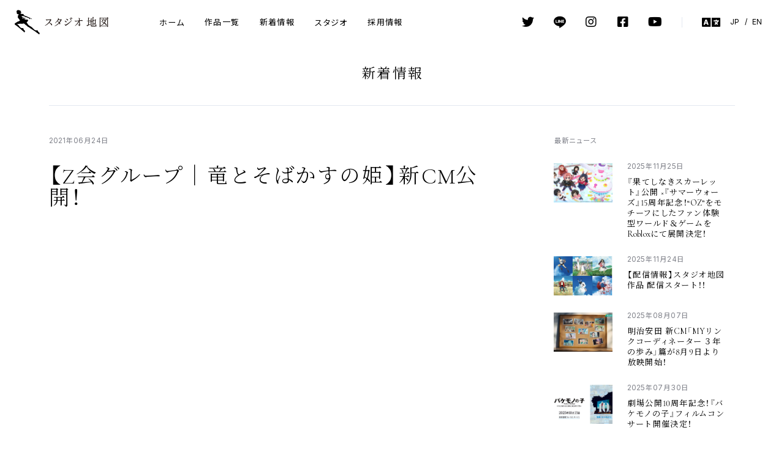

--- FILE ---
content_type: text/html; charset=UTF-8
request_url: https://studiochizu.jp/news/1615
body_size: 6347
content:
<!DOCTYPE html><html class="no-js single-news" lang="ja" id="%e3%80%90z%e4%bc%9a%e3%82%b0%e3%83%ab%e3%83%bc%e3%83%97%ef%bd%9c%e7%ab%9c%e3%81%a8%e3%81%9d%e3%81%b0%e3%81%8b%e3%81%99%e3%81%ae%e5%a7%ab%e3%80%91%e6%96%b0cm%e5%85%ac%e9%96%8b%ef%bc%81"><head><meta charset="UTF-8"/><meta name="viewport" content="width=device-width,initial-scale=1"/><link media="all" href="https://studiochizu.jp/wp-content/cache/autoptimize/1/css/autoptimize_58509023e9d1043fc214d3476d9101dd.css" rel="stylesheet" /><title>【Z会グループ｜竜とそばかすの姫】新CM公開！ | スタジオ地図</title><meta name="description" content="Ｚ会グループと『竜とそばかすの姫』とのタイアップCM「Z会グループ | 竜とそばかすの姫『解けない未来はない。』篇」が、7月1日(木)からオンエアされることが決定！"/><meta property="og:locale" content="ja"/><meta property="og:type" content="article"/><meta property="og:url" content="https://studiochizu.jp/news/1615"/><meta property="og:site_name" content="スタジオ地図"/><meta property="og:title" content="【Z会グループ｜竜とそばかすの姫】新CM公開！"/><meta property="og:description" content="Ｚ会グループと『竜とそばかすの姫』とのタイアップCM「Z会グループ | 竜とそばかすの姫『解けない未来はない。』篇」が、7月1日(木)からオンエアされることが決定！"/><meta property="og:image" content="https://studiochizu.jp/wp-content/uploads/2021/06/ZkaiHP.jpg"/><meta property="twitter:card" content="summary_large_image"/><link rel='dns-prefetch' href='//www.google.com' /><link rel='dns-prefetch' href='//yubinbango.github.io' /><link rel='dns-prefetch' href='//s.w.org' /> <script src='https://studiochizu.jp/wp-includes/js/jquery/jquery.js?ver=1.12.4-wp' id='jquery-core-js'></script> <link rel="https://api.w.org/" href="https://studiochizu.jp/wp-json/" /><link rel="alternate" type="application/json" href="https://studiochizu.jp/wp-json/wp/v2/news/1615" /><link rel="EditURI" type="application/rsd+xml" title="RSD" href="https://studiochizu.jp/xmlrpc.php?rsd" /><link rel="wlwmanifest" type="application/wlwmanifest+xml" href="https://studiochizu.jp/wp-includes/wlwmanifest.xml" /><link rel='prev' title='スタジオ地図10thクロスパークinよみうりランド【7/17(土)から開催】' href='https://studiochizu.jp/news/1598' /><link rel='next' title='【竜とそばかすの姫｜ナムコキャンペーン】開催(7/16～) ナムコ限定景品も登場！' href='https://studiochizu.jp/news/1629' /><meta name="generator" content="WordPress 5.5.17" /><link rel="canonical" href="https://studiochizu.jp/news/1615" /><link rel='shortlink' href='https://studiochizu.jp/?p=1615' /><link rel="alternate" type="application/json+oembed" href="https://studiochizu.jp/wp-json/oembed/1.0/embed?url=https%3A%2F%2Fstudiochizu.jp%2Fnews%2F1615" /><link rel="alternate" type="text/xml+oembed" href="https://studiochizu.jp/wp-json/oembed/1.0/embed?url=https%3A%2F%2Fstudiochizu.jp%2Fnews%2F1615&#038;format=xml" /><link rel="icon" href="https://studiochizu.jp/wp-content/uploads/2020/12/cropped-favicon-1-32x32.png" sizes="32x32" /><link rel="icon" href="https://studiochizu.jp/wp-content/uploads/2020/12/cropped-favicon-1-192x192.png" sizes="192x192" /><link rel="apple-touch-icon" href="https://studiochizu.jp/wp-content/uploads/2020/12/cropped-favicon-1-180x180.png" /><meta name="msapplication-TileImage" content="https://studiochizu.jp/wp-content/uploads/2020/12/cropped-favicon-1-270x270.png" /> <script async="async" src="https://www.googletagmanager.com/gtag/js?id=G-9BHJDDVV3V"></script><script>window.dataLayer = window.dataLayer || [];function gtag(){dataLayer.push(arguments);}gtag('js', new Date());gtag('config', 'G-9BHJDDVV3V');</script></head><body ontouchstart=""><div class="overflow-hidden" id="app"><grand-header id="header"><template v-slot="slotProps"><div class="pc px-8 py-4 hidden lt:block"><div class="flex items-center"><h1 class="-ml-2 mr-8 xl:mr-12"><a href="https://studiochizu.jp/"><div class="logotype logotype-ja">スタジオ地図</div></a></h1><div class="main-nav flex-grow max-w-2xl text-sm"><ul><li id="menu-item-307" class="menu-item menu-item-type-post_type menu-item-object-page menu-item-home menu-item-307"><a href="https://studiochizu.jp/">ホーム</a></li><li id="menu-item-300" class="menu-item menu-item-type-post_type menu-item-object-page menu-item-300"><a href="https://studiochizu.jp/works/">作品一覧</a></li><li id="menu-item-306" class="menu-item menu-item-type-post_type menu-item-object-page menu-item-306"><a href="https://studiochizu.jp/news/">新着情報</a></li><li id="menu-item-305" class="menu-item menu-item-type-post_type menu-item-object-page menu-item-305"><a href="https://studiochizu.jp/studio/">スタジオ</a></li><li id="menu-item-4655" class="menu-item menu-item-type-post_type menu-item-object-page menu-item-4655"><a href="https://studiochizu.jp/recruit/">採用情報</a></li></ul></div><div class="ml-auto flex items-center"><div class="text-xl flex items-center"><div class="menu-socialAccounts flex justify-between items-center leading-none -mx-2 lt:-mx-4"><a class="mx-2 inline-flex lt:mx-4" href="https://twitter.com/studio_chizu" target="_blank"><i class="fab fa-twitter"></i></a><a class="mx-2 inline-flex lt:mx-4" href="https://line.me/ti/p/chizu" target="_blank"><i class="inline-flex"><svg class="fill-current" xmlns="http://www.w3.org/2000/svg" width="1em" height="1em" viewBox="0 0 32 32"><g transform="translate(0 1)"><path d="M-856.88-4306.509a.533.533,0,0,1-.43-.167,1.17,1.17,0,0,1-.083-.885l.007-.038c.016-.1.068-.4.22-1.318l.009-.053a3.1,3.1,0,0,0-.051-1.446c-.177-.44-.864-.672-1.41-.789a17.153,17.153,0,0,1-9.574-4.38,11.664,11.664,0,0,1-3.807-8.431c0-7.159,7.178-12.984,16-12.984s16,5.825,16,12.984a11.616,11.616,0,0,1-3.43,7.989,39.749,39.749,0,0,1-6.9,5.824,42.815,42.815,0,0,1-5.667,3.465A2.407,2.407,0,0,1-856.88-4306.509Zm7.068-20.965a.31.31,0,0,0-.217.087l-.009.009a.313.313,0,0,0-.086.214v6.972a.308.308,0,0,0,.087.215l0,0,0,0a.307.307,0,0,0,.216.087h4.483a.312.312,0,0,0,.311-.311v-1.122a.312.312,0,0,0-.311-.312h-3.049v-1.178h3.049a.312.312,0,0,0,.311-.312v-1.122a.312.312,0,0,0-.311-.312h-3.049v-1.179h3.049a.312.312,0,0,0,.311-.311v-1.122a.312.312,0,0,0-.311-.312Zm-6.29,3.141,0,0,3.2,4.318a.308.308,0,0,0,.078.077l0,0,.018.011.009,0,.015.007.01,0,.005,0,.009,0,.022.006a.335.335,0,0,0,.084.012h1.122a.312.312,0,0,0,.312-.311v-6.972a.312.312,0,0,0-.312-.31h-1.122a.311.311,0,0,0-.311.31v4.142l-3.195-4.313a.216.216,0,0,0-.017-.023l-.008-.01a.177.177,0,0,0-.021-.021l-.005,0-.005,0-.011-.009-.009-.006-.016-.012-.009-.005-.016-.009-.01-.005-.011,0-.008,0h0l-.01,0-.007,0-.011,0-.011,0h-.005l-.013,0-.013,0h-1.166a.311.311,0,0,0-.311.31v6.972a.312.312,0,0,0,.311.311h1.122a.312.312,0,0,0,.312-.311v-4.141Zm-4.271-3.141a.311.311,0,0,0-.311.31v6.972a.312.312,0,0,0,.311.311h1.122a.312.312,0,0,0,.312-.311v-6.972a.312.312,0,0,0-.312-.31Zm-6.066,0a.312.312,0,0,0-.312.311v6.971a.311.311,0,0,0,.087.215l.005.005,0,0a.31.31,0,0,0,.214.086h4.483a.312.312,0,0,0,.311-.311v-1.123a.312.312,0,0,0-.311-.311h-3.049v-5.537a.312.312,0,0,0-.311-.311Z" transform="translate(872 4337)"></path></g></svg></i></a><a class="mx-2 inline-flex lt:mx-4" href="https://instagram.com/studio_chizu" target="_blank"><i class="fab fa-instagram mr-px"></i></a><a class="mx-2 inline-flex lt:mx-4" href="https://facebook.com/studiochizu" target="_blank"><i class="fab fa-facebook-square"></i></a><a class="mx-2 inline-flex lt:mx-4" href="https://www.youtube.com/c/studiochizu" target="_blank"><i class="fab fa-youtube"></i></a></div></div><hr class="h-4 border-l mx-8"/><div class="flex items-center"><i class="fas fa-language text-2xl mr-3"></i><div class="inline-flex text-xs"><div class="mx-1"><a href="https://studiochizu.jp">JP</a></div><div class="mx-1">/</div><div class="mx-1"><a href="http://studiochizu.com">EN</a></div></div></div></div></div></div><div class="mb lt:hidden"><div class="flex items-center relative z-10"><h1 class="mr-16 ml-4"><a href="https://studiochizu.jp/"><div class="logotype logotype-ja">スタジオ地図</div></a></h1><div class="ml-auto"><div class="p-4" @click="slotProps.toggle"><i class="fas fa-bars"></i></div></div></div><div class="drawer fixed inset-0 w-screen bg-white shadow" v-if="slotProps.menu"><div class="flex h-full flex-col justify-center items-center py-8"><div class="my-auto"><div class="main-nav"><ul><li class="menu-item menu-item-type-post_type menu-item-object-page menu-item-home menu-item-307"><a href="https://studiochizu.jp/">ホーム</a></li><li class="menu-item menu-item-type-post_type menu-item-object-page menu-item-300"><a href="https://studiochizu.jp/works/">作品一覧</a></li><li class="menu-item menu-item-type-post_type menu-item-object-page menu-item-306"><a href="https://studiochizu.jp/news/">新着情報</a></li><li class="menu-item menu-item-type-post_type menu-item-object-page menu-item-305"><a href="https://studiochizu.jp/studio/">スタジオ</a></li><li class="menu-item menu-item-type-post_type menu-item-object-page menu-item-4655"><a href="https://studiochizu.jp/recruit/">採用情報</a></li></ul></div></div><div class="max-w-xs mx-auto text-lg w-2/3"><div class="menu-socialAccounts flex justify-between items-center leading-none -mx-2 lt:-mx-4"><a class="mx-2 inline-flex lt:mx-4" href="https://twitter.com/studio_chizu" target="_blank"><i class="fab fa-twitter"></i></a><a class="mx-2 inline-flex lt:mx-4" href="https://line.me/ti/p/chizu" target="_blank"><i class="inline-flex"><svg class="fill-current" xmlns="http://www.w3.org/2000/svg" width="1em" height="1em" viewBox="0 0 32 32"><g transform="translate(0 1)"><path d="M-856.88-4306.509a.533.533,0,0,1-.43-.167,1.17,1.17,0,0,1-.083-.885l.007-.038c.016-.1.068-.4.22-1.318l.009-.053a3.1,3.1,0,0,0-.051-1.446c-.177-.44-.864-.672-1.41-.789a17.153,17.153,0,0,1-9.574-4.38,11.664,11.664,0,0,1-3.807-8.431c0-7.159,7.178-12.984,16-12.984s16,5.825,16,12.984a11.616,11.616,0,0,1-3.43,7.989,39.749,39.749,0,0,1-6.9,5.824,42.815,42.815,0,0,1-5.667,3.465A2.407,2.407,0,0,1-856.88-4306.509Zm7.068-20.965a.31.31,0,0,0-.217.087l-.009.009a.313.313,0,0,0-.086.214v6.972a.308.308,0,0,0,.087.215l0,0,0,0a.307.307,0,0,0,.216.087h4.483a.312.312,0,0,0,.311-.311v-1.122a.312.312,0,0,0-.311-.312h-3.049v-1.178h3.049a.312.312,0,0,0,.311-.312v-1.122a.312.312,0,0,0-.311-.312h-3.049v-1.179h3.049a.312.312,0,0,0,.311-.311v-1.122a.312.312,0,0,0-.311-.312Zm-6.29,3.141,0,0,3.2,4.318a.308.308,0,0,0,.078.077l0,0,.018.011.009,0,.015.007.01,0,.005,0,.009,0,.022.006a.335.335,0,0,0,.084.012h1.122a.312.312,0,0,0,.312-.311v-6.972a.312.312,0,0,0-.312-.31h-1.122a.311.311,0,0,0-.311.31v4.142l-3.195-4.313a.216.216,0,0,0-.017-.023l-.008-.01a.177.177,0,0,0-.021-.021l-.005,0-.005,0-.011-.009-.009-.006-.016-.012-.009-.005-.016-.009-.01-.005-.011,0-.008,0h0l-.01,0-.007,0-.011,0-.011,0h-.005l-.013,0-.013,0h-1.166a.311.311,0,0,0-.311.31v6.972a.312.312,0,0,0,.311.311h1.122a.312.312,0,0,0,.312-.311v-4.141Zm-4.271-3.141a.311.311,0,0,0-.311.31v6.972a.312.312,0,0,0,.311.311h1.122a.312.312,0,0,0,.312-.311v-6.972a.312.312,0,0,0-.312-.31Zm-6.066,0a.312.312,0,0,0-.312.311v6.971a.311.311,0,0,0,.087.215l.005.005,0,0a.31.31,0,0,0,.214.086h4.483a.312.312,0,0,0,.311-.311v-1.123a.312.312,0,0,0-.311-.311h-3.049v-5.537a.312.312,0,0,0-.311-.311Z" transform="translate(872 4337)"></path></g></svg></i></a><a class="mx-2 inline-flex lt:mx-4" href="https://instagram.com/studio_chizu" target="_blank"><i class="fab fa-instagram mr-px"></i></a><a class="mx-2 inline-flex lt:mx-4" href="https://facebook.com/studiochizu" target="_blank"><i class="fab fa-facebook-square"></i></a><a class="mx-2 inline-flex lt:mx-4" href="https://www.youtube.com/c/studiochizu" target="_blank"><i class="fab fa-youtube"></i></a></div></div><div class="my-12 flex items-center"><i class="fas fa-language text-2xl mr-4"></i><div class="inline-flex text-xs"><div class="mx-1"><a href="https://studiochizu.jp">JP</a></div><div class="mx-4">/</div><div class="mx-1"><a href="http://studiochizu.com">EN</a></div></div></div></div></div></div></template></grand-header><div class="w-base max-w-base mx-auto"><div class="py-8 mb-12 border-b text-center text-2xl font-serif_yh">新着情報</div><div class="justify-between lg:flex"><div class="main lg:w-8/12"><div class="single-news-header"><div class="date text-xs text-coolGray-10">2021年06月24日</div><h2 class="mt-8">【Z会グループ｜竜とそばかすの姫】新CM公開！</h2></div><div class="mt-16 single-news-body"><div class="wp-block-scz-news-content"><figure class="wp-block-embed-youtube wp-block-embed is-type-video is-provider-youtube wp-embed-aspect-16-9 wp-has-aspect-ratio"><div class="wp-block-embed__wrapper"> <iframe title="Ｚ会グループ|7月16日公開、スタジオ地図・細田守監督最新作映画『竜とそばかすの姫』タイアップCM『解けない未来はない。』篇" src="https://www.youtube.com/embed/Tc0SocjMeAk?feature=oembed&#038;controls=0&#038;rel=0" frameborder="0" allow="accelerometer; autoplay; clipboard-write; encrypted-media; gyroscope; picture-in-picture" allowfullscreen></iframe></div></figure><p>Ｚ会グループと『竜とそばかすの姫』とのタイアップCM「Z会グループ | 竜とそばかすの姫『解けない未来はない。』篇」が完成しました！<br>7月1日(木)からのオンエアに先駆けて、本日より特設サイトで公開！！<br>特設サイトでは、Ｚ会グループで実施するタイアップキャンペーンも開催中です。ぜひご覧ください。</p><p><strong>「Ｚ会グループ｜竜とそばかすの姫」特設サイト<br><a rel="noreferrer noopener" href="https://www.zkai.co.jp/home/cm/ryu-to-sobakasu-no-hime/" target="_blank">https://www.zkai.co.jp/home/cm/ryu-to-sobakasu-no-hime/</a></strong></p><p>「Z会グループ | 竜とそばかすの姫『解けない未来はない。』篇」では、悩み不安を抱えながらも、『竜とそばかすの姫』主人公すずの姿に勇気づけられて前に進む女子高校生を描きます。<br>現実世界と『竜とそばかすの姫』の世界が交錯し、悩みや困難を乗り越え、自分らしい人生を選択する若者たちを応援するメッセージを送ります。</p></div></div></div><hr class="my-8 lg:hidden"/><div class="sub lg:w-3/12 lg:mr-4"><div class="news-sidebar--module"><h2 class="moduleHeader">最新ニュース</h2><a class="news-recentNews mt-6" href="https://studiochizu.jp/news/24229"><div class="news-recentNews--tmb" style="background-image:url(https://studiochizu.jp/wp-content/uploads/2025/11/251125_SCR×Roblox_PRリリース画像_最終版_マルシー有-1-480x270.jpg);"></div><div class="news-recentNews--txt"><div class="date text-xs text-coolGray-10">2025年11月25日</div><h2 class="title mt-2 font-serif_yh leading-tight">『果てしなきスカーレット』公開 ×『サマーウォーズ』15周年記念！“OZ”をモチーフにしたファン体験型ワールド＆ゲームをRobloxにて展開決定！</h2></div></a><a class="news-recentNews mt-6" href="https://studiochizu.jp/news/23302"><div class="news-recentNews--tmb" style="background-image:url(https://studiochizu.jp/wp-content/uploads/2025/11/スクリーンショット-2025-11-30-21.02.53-480x270.png);"></div><div class="news-recentNews--txt"><div class="date text-xs text-coolGray-10">2025年11月24日</div><h2 class="title mt-2 font-serif_yh leading-tight">【配信情報】スタジオ地図作品 配信スタート！！</h2></div></a><a class="news-recentNews mt-6" href="https://studiochizu.jp/news/23040"><div class="news-recentNews--tmb" style="background-image:url(https://studiochizu.jp/wp-content/uploads/2025/08/c01-480x270.jpg);"></div><div class="news-recentNews--txt"><div class="date text-xs text-coolGray-10">2025年08月07日</div><h2 class="title mt-2 font-serif_yh leading-tight">明治安田 新CM「MYリンクコーディネーター ３年の歩み」篇が8月9日より放映開始！</h2></div></a><a class="news-recentNews mt-6" href="https://studiochizu.jp/news/23016"><div class="news-recentNews--tmb" style="background-image:url(https://studiochizu.jp/wp-content/uploads/2025/07/250704_bakemono_16_9_ol-480x270.jpg);"></div><div class="news-recentNews--txt"><div class="date text-xs text-coolGray-10">2025年07月30日</div><h2 class="title mt-2 font-serif_yh leading-tight">劇場公開10周年記念！『バケモノの子』フィルムコンサート開催決定！</h2></div></a><a class="news-recentNews mt-6" href="https://studiochizu.jp/news/22285"><div class="news-recentNews--tmb" style="background-image:url(https://studiochizu.jp/wp-content/uploads/2025/03/wordpress_1mb以下-480x270.png);"></div><div class="news-recentNews--txt"><div class="date text-xs text-coolGray-10">2025年03月21日</div><h2 class="title mt-2 font-serif_yh leading-tight">「スタジオ地図 Music Journey Vol. 2 − 高木 正勝 うたの時間」発売決定！</h2></div></a></div><div class="my-8"><div class="news-sidebar--module searchBox"><form action="/news" method="get"><div class="flex items-center border-t border-b py-4"><div class="mx-2 text-sky"><i class="fas fa-search"></i></div><input class="p-4 flex-shrink flex-grow focus:outline-none" name="search" value="" type="text" placeholder="Search"/></div></form></div></div><div class="news-sidebar--module"><h2 class="moduleHeader">カテゴリー</h2><div class="news-categories"><ul><li><a href="https://studiochizu.jp/news?category=%e3%83%90%e3%82%b1%e3%83%a2%e3%83%8e%e3%81%ae%e5%ad%90">バケモノの子</a></li><li><a href="https://studiochizu.jp/news?category=%e6%99%82%e3%82%92%e3%81%8b%e3%81%91%e3%82%8b%e5%b0%91%e5%a5%b3">時をかける少女</a></li><li><a href="https://studiochizu.jp/news?category=%e6%9c%aa%e6%9d%a5%e3%81%ae%e3%83%9f%e3%83%a9%e3%82%a4">未来のミライ</a></li><li><a href="https://studiochizu.jp/news?category=%e7%ab%9c%e3%81%a8%e3%81%9d%e3%81%b0%e3%81%8b%e3%81%99%e3%81%ae%e5%a7%ab">竜とそばかすの姫</a><ul><li><a href="https://studiochizu.jp/news?category=%e3%83%a1%e3%83%87%e3%82%a3%e3%82%a2%e6%8e%b2%e8%bc%89">メディア掲載</a></li><li><a href="https://studiochizu.jp/news?category=%e5%95%86%e5%93%81">商品</a></li><li><a href="https://studiochizu.jp/news?category=%e3%82%bf%e3%82%a4%e3%82%a2%e3%83%83%e3%83%97">タイアップ</a></li><li><a href="https://studiochizu.jp/news?category=oa%e6%83%85%e5%a0%b1">OA情報</a></li></ul></li><li><a href="https://studiochizu.jp/news?category=%e3%82%b9%e3%82%bf%e3%82%b8%e3%82%aa%e5%9c%b0%e5%9b%b310%e5%91%a8%e5%b9%b4%e4%bc%81%e7%94%bb">スタジオ地図10周年企画</a></li><li><a href="https://studiochizu.jp/news?category=pickup">ピックアップ</a></li></ul></div></div><hr class="mt-8"/><div class="news-sidebar--module"><h2 class="moduleHeader">アーカイブ</h2><div class="news-archives"><ul><li><a href="https://studiochizu.jp/news?archive=2025">2025</a></li><li><a href="https://studiochizu.jp/news?archive=2024">2024</a></li><li><a href="https://studiochizu.jp/news?archive=2023">2023</a></li><li><a href="https://studiochizu.jp/news?archive=2022">2022</a></li><li><a href="https://studiochizu.jp/news?archive=2021">2021</a></li><li><a href="https://studiochizu.jp/news?archive=2020">2020</a></li></ul></div></div></div></div></div><div class="overflow-hidden"><div class="my-32 newsLetter-2" id="newsLetter"><form class="validate" id="mc-embedded-subscribe-form" action="https://studiochizu.us7.list-manage.com/subscribe/post?u=5a4fb2636bce308595a181243&id=ba68dc3b72" method="post" name="mc-embedded-subscribe-form" target="_blank" novalidate="novalidate"><div class="w-base max-w-base mx-auto"><div class="row"><div class="leftColumn my-8 font-serif_yh"><h2 class="text-5xl leading-none">ニュースレター</h2><div class="mt-10 text-sm xl:text-base">スタジオ地図の最新情報を<br>メールマガジンでお届けいたします。</div></div><parallax class="character" :amount="10"><figure></figure></parallax><div class="rightColumn my-8"><form class="h-full flex flex-col"><input class="py-4 px-8 w-full" type="email" name="EMAIL" placeholder="email address" required="required"/><div class="my-6 text-2xs">購読をされる方は、弊社<a href="https://studiochizu.jp/privacy-policy/" data-type="page" data-id="293">プライバシー・ポリシー</a>、<a href="https://studiochizu.jp/terms-conditions/" data-type="page" data-id="292">サイトの利用条件</a>に同意されたものとみなさせていただきます。</div><input class="hidden" type="text" name="b_5a4fb2636bce308595a181243_ba68dc3b72" tabindex="-1"/><div class="mt-auto"><button class="py-4 px-8 rounded-sm bg-sky text-white" type="submit" name="subscribe" value="Subscribe">購読する</button></div></form></div></div></div></form></div></div><footer id="footer"><div class="max-w-base w-base mx-auto"><div class="lg:flex"><div class="mr-auto flex flex-col justify-center lg:w-2/3"><h2><a class="inline-block" href="https://studiochizu.jp/"><div class="logotype logotype-ja">スタジオ地図</div></a></h2><div class="mt-8 lg:mt-10"><div class="main-nav text-sm"><ul><li class="menu-item menu-item-type-post_type menu-item-object-page menu-item-home menu-item-307"><a href="https://studiochizu.jp/">ホーム</a></li><li class="menu-item menu-item-type-post_type menu-item-object-page menu-item-300"><a href="https://studiochizu.jp/works/">作品一覧</a></li><li class="menu-item menu-item-type-post_type menu-item-object-page menu-item-306"><a href="https://studiochizu.jp/news/">新着情報</a></li><li class="menu-item menu-item-type-post_type menu-item-object-page menu-item-305"><a href="https://studiochizu.jp/studio/">スタジオ</a></li><li class="menu-item menu-item-type-post_type menu-item-object-page menu-item-4655"><a href="https://studiochizu.jp/recruit/">採用情報</a></li></ul></div></div><div class="my-8 lg:mt-32 lg:-mb-1"><div class="sub-nav"><ul><li id="menu-item-302" class="menu-item menu-item-type-post_type menu-item-object-page menu-item-302"><a href="https://studiochizu.jp/privacy-policy/">プライバシー・ポリシー</a></li><li id="menu-item-303" class="menu-item menu-item-type-post_type menu-item-object-page menu-item-303"><a href="https://studiochizu.jp/terms-conditions/">サイトの利用条件</a></li><li id="menu-item-304" class="menu-item menu-item-type-post_type menu-item-object-page menu-item-304"><a href="https://studiochizu.jp/contact-us/">お問合せ</a></li></ul></div></div></div><div class="max-w-sm flex flex-col justify-center lg:ml-auto lg:w-1/3"><ul class="mt-16 footer-sidebar lg:mt-0 lg:mb-16"><li id="banner_widget-3" class="widget widget_banner_widget"><a href="http://www.ntv.co.jp/shopping/studio-chizu/" target="_blank"> <img src="https://studiochizu.jp/wp-content/uploads/2020/12/shop_bnr-800x200.png" alt="スタジオ地図SHOP"> </a></li><li id="banner_widget-4" class="widget widget_banner_widget"><a href="https://studiochizu.jp/cms/" target="_blank"> <img src="https://studiochizu.jp/wp-content/uploads/2023/09/CMS_LOGO3_FINAL-800x200.jpg" alt="CHIZU Music Supervision, Inc."> </a></li><li id="banner_widget-6" class="widget widget_banner_widget"><a href="https://store.line.me/search/ja?q=%E3%82%B9%E3%82%BF%E3%82%B8%E3%82%AA%E5%9C%B0%E5%9B%B3" target="_blank"> <img src="https://studiochizu.jp/wp-content/uploads/2022/11/linestamp-studiochizu-800x200-1-800x200.png" alt="スタジオ地図作品 LINEスタンプ"> </a></li></ul><div class="mt-8 flex flex-wrap items-center lg:mt-auto"><h4 class="my-4 mr-6 text-xs whitespace-no-wrap w-1/5">公式SNS</h4><div class="flex-grow text-xl"><div class="menu-socialAccounts flex justify-between items-center leading-none -mx-2 lt:-mx-4"><a class="mx-2 inline-flex lt:mx-4" href="https://twitter.com/studio_chizu" target="_blank"><i class="fab fa-twitter"></i></a><a class="mx-2 inline-flex lt:mx-4" href="https://line.me/ti/p/chizu" target="_blank"><i class="inline-flex"><svg class="fill-current" xmlns="http://www.w3.org/2000/svg" width="1em" height="1em" viewBox="0 0 32 32"><g transform="translate(0 1)"><path d="M-856.88-4306.509a.533.533,0,0,1-.43-.167,1.17,1.17,0,0,1-.083-.885l.007-.038c.016-.1.068-.4.22-1.318l.009-.053a3.1,3.1,0,0,0-.051-1.446c-.177-.44-.864-.672-1.41-.789a17.153,17.153,0,0,1-9.574-4.38,11.664,11.664,0,0,1-3.807-8.431c0-7.159,7.178-12.984,16-12.984s16,5.825,16,12.984a11.616,11.616,0,0,1-3.43,7.989,39.749,39.749,0,0,1-6.9,5.824,42.815,42.815,0,0,1-5.667,3.465A2.407,2.407,0,0,1-856.88-4306.509Zm7.068-20.965a.31.31,0,0,0-.217.087l-.009.009a.313.313,0,0,0-.086.214v6.972a.308.308,0,0,0,.087.215l0,0,0,0a.307.307,0,0,0,.216.087h4.483a.312.312,0,0,0,.311-.311v-1.122a.312.312,0,0,0-.311-.312h-3.049v-1.178h3.049a.312.312,0,0,0,.311-.312v-1.122a.312.312,0,0,0-.311-.312h-3.049v-1.179h3.049a.312.312,0,0,0,.311-.311v-1.122a.312.312,0,0,0-.311-.312Zm-6.29,3.141,0,0,3.2,4.318a.308.308,0,0,0,.078.077l0,0,.018.011.009,0,.015.007.01,0,.005,0,.009,0,.022.006a.335.335,0,0,0,.084.012h1.122a.312.312,0,0,0,.312-.311v-6.972a.312.312,0,0,0-.312-.31h-1.122a.311.311,0,0,0-.311.31v4.142l-3.195-4.313a.216.216,0,0,0-.017-.023l-.008-.01a.177.177,0,0,0-.021-.021l-.005,0-.005,0-.011-.009-.009-.006-.016-.012-.009-.005-.016-.009-.01-.005-.011,0-.008,0h0l-.01,0-.007,0-.011,0-.011,0h-.005l-.013,0-.013,0h-1.166a.311.311,0,0,0-.311.31v6.972a.312.312,0,0,0,.311.311h1.122a.312.312,0,0,0,.312-.311v-4.141Zm-4.271-3.141a.311.311,0,0,0-.311.31v6.972a.312.312,0,0,0,.311.311h1.122a.312.312,0,0,0,.312-.311v-6.972a.312.312,0,0,0-.312-.31Zm-6.066,0a.312.312,0,0,0-.312.311v6.971a.311.311,0,0,0,.087.215l.005.005,0,0a.31.31,0,0,0,.214.086h4.483a.312.312,0,0,0,.311-.311v-1.123a.312.312,0,0,0-.311-.311h-3.049v-5.537a.312.312,0,0,0-.311-.311Z" transform="translate(872 4337)"></path></g></svg></i></a><a class="mx-2 inline-flex lt:mx-4" href="https://instagram.com/studio_chizu" target="_blank"><i class="fab fa-instagram mr-px"></i></a><a class="mx-2 inline-flex lt:mx-4" href="https://facebook.com/studiochizu" target="_blank"><i class="fab fa-facebook-square"></i></a><a class="mx-2 inline-flex lt:mx-4" href="https://www.youtube.com/c/studiochizu" target="_blank"><i class="fab fa-youtube"></i></a></div></div></div></div></div><div class="mt-16 mb-8 sm:mb-16"><div class="text-2xs">© CHIZU,Inc. All Rights Reserved.</div><div class="mt-2 text-2xs leading-tight">©「時をかける少女」製作委員会2006 | ©2009 SUMMERWARS FILM PARTNERS | ©2012「おおかみこどもの雨と雪」製作委員会 | ©2015 THE BOY AND THE BEAST FILM PARTNERS | ©2018 スタジオ地図 | ©2021 スタジオ地図</div></div></div></footer></div><script id='contact-form-7-js-extra'>var wpcf7 = {"apiSettings":{"root":"https:\/\/studiochizu.jp\/wp-json\/contact-form-7\/v1","namespace":"contact-form-7\/v1"}};</script> <script id='google-invisible-recaptcha-js-before'>var renderInvisibleReCaptcha = function() {

    for (var i = 0; i < document.forms.length; ++i) {
        var form = document.forms[i];
        var holder = form.querySelector('.inv-recaptcha-holder');

        if (null === holder) continue;
		holder.innerHTML = '';

         (function(frm){
			var cf7SubmitElm = frm.querySelector('.wpcf7-submit');
            var holderId = grecaptcha.render(holder,{
                'sitekey': '6LcU1AAaAAAAACVjX6F5NbzCyl6-pNUCzNLErji1', 'size': 'invisible', 'badge' : 'inline',
                'callback' : function (recaptchaToken) {
					if((null !== cf7SubmitElm) && (typeof jQuery != 'undefined')){jQuery(frm).submit();grecaptcha.reset(holderId);return;}
					 HTMLFormElement.prototype.submit.call(frm);
                },
                'expired-callback' : function(){grecaptcha.reset(holderId);}
            });

			if(null !== cf7SubmitElm && (typeof jQuery != 'undefined') ){
				jQuery(cf7SubmitElm).off('click').on('click', function(clickEvt){
					clickEvt.preventDefault();
					grecaptcha.execute(holderId);
				});
			}
			else
			{
				frm.onsubmit = function (evt){evt.preventDefault();grecaptcha.execute(holderId);};
			}


        })(form);
    }
};</script> <script async defer src='https://www.google.com/recaptcha/api.js?onload=renderInvisibleReCaptcha&#038;render=explicit' id='google-invisible-recaptcha-js'></script> <script id='main-js-js-extra'>var wpApiSettings = {"baseURI":"https:\/\/studiochizu.jp"};</script> <script src='https://yubinbango.github.io/yubinbango-core/yubinbango-core.js' id='yubinbango-js-js'></script> <script defer src="https://studiochizu.jp/wp-content/cache/autoptimize/1/js/autoptimize_5b99e8569264abdc08bbcce65175b6da.js"></script></body></html>

--- FILE ---
content_type: text/css
request_url: https://studiochizu.jp/wp-content/cache/autoptimize/1/css/autoptimize_58509023e9d1043fc214d3476d9101dd.css
body_size: 17627
content:
@import url(https://rsms.me/inter/inter.css);@import url(https://fonts.googleapis.com/css2?family=Cormorant+Garamond:wght@300;400;500&family=Noto+Sans+JP:wght@300;400;500&family=Noto+Serif+JP:wght@300;400;500&display=swap);@import url(https://fonts.googleapis.com/css2?family=Cormorant+Infant:wght@300;400;500&text=0123456789);@import url(https://cdn.jsdelivr.net/npm/yakuhanjp@3.3.1/dist/css/yakuhanjp-noto.min.css);@import url(https://cdn.jsdelivr.net/npm/yakuhanjp@3.3.1/dist/css/yakuhanjp_s-noto.min.css);@import url(https://cdn.jsdelivr.net/npm/yakuhanjp@3.3.1/dist/css/yakuhanmp.min.css);@import url(https://cdn.jsdelivr.net/npm/yakuhanjp@3.3.1/dist/css/yakuhanmp_s.min.css);@import url(https://cdnjs.cloudflare.com/ajax/libs/font-awesome/5.13.0/css/all.min.css);
:root{--wp-admin-theme-color:#007cba;--wp-admin-theme-color-darker-10:#006ba1;--wp-admin-theme-color-darker-20:#005a87}#start-resizable-editor-section{display:none}.wp-block-audio figcaption{margin-top:.5em;margin-bottom:1em}.wp-block-audio audio{width:100%;min-width:300px}.wp-block-button__link{color:#fff;background-color:#32373c;border:none;border-radius:28px;box-shadow:none;cursor:pointer;display:inline-block;font-size:18px;padding:12px 24px;text-align:center;text-decoration:none;overflow-wrap:break-word}.wp-block-button__link:active,.wp-block-button__link:focus,.wp-block-button__link:hover,.wp-block-button__link:visited{color:#fff}.wp-block-button__link.aligncenter{text-align:center}.wp-block-button__link.alignright{text-align:right}.wp-block-button.is-style-squared,.wp-block-button__link.wp-block-button.is-style-squared{border-radius:0}.wp-block-button.no-border-radius,.wp-block-button__link.no-border-radius{border-radius:0!important}.is-style-outline .wp-block-button__link,.wp-block-button__link.is-style-outline{color:#32373c;background-color:transparent;border:2px solid}.wp-block-buttons .wp-block-button{display:inline-block;margin-right:8px;margin-bottom:8px}.wp-block-buttons .wp-block-button:last-child{margin-right:0}.wp-block-buttons.alignright .wp-block-button{margin-right:0;margin-left:8px}.wp-block-buttons.alignright .wp-block-button:first-child{margin-left:0}.wp-block-buttons.alignleft .wp-block-button{margin-left:0;margin-right:8px}.wp-block-buttons.alignleft .wp-block-button:last-child{margin-right:0}.wp-block-button.aligncenter,.wp-block-buttons.aligncenter,.wp-block-calendar{text-align:center}.wp-block-calendar tbody td,.wp-block-calendar th{padding:4px;border:1px solid #ddd}.wp-block-calendar tfoot td{border:none}.wp-block-calendar table{width:100%;border-collapse:collapse;font-family:-apple-system,BlinkMacSystemFont,Segoe UI,Roboto,Oxygen-Sans,Ubuntu,Cantarell,Helvetica Neue,sans-serif}.wp-block-calendar table th{font-weight:400;background:#ddd}.wp-block-calendar a{text-decoration:underline}.wp-block-calendar tfoot a{color:#007cba;color:var(--wp-admin-theme-color)}.wp-block-calendar table caption,.wp-block-calendar table tbody{color:#40464d}.wp-block-categories.alignleft{margin-right:2em}.wp-block-categories.alignright{margin-left:2em}.wp-block-columns{display:flex;margin-bottom:28px;flex-wrap:wrap}@media (min-width:782px){.wp-block-columns{flex-wrap:nowrap}}.wp-block-columns.has-background{padding:20px 38px}.wp-block-column{flex-grow:1;min-width:0;word-break:break-word;overflow-wrap:break-word}@media (max-width:599px){.wp-block-column{flex-basis:100%!important}}@media (min-width:600px) and (max-width:781px){.wp-block-column{flex-basis:calc(50% - 16px)!important;flex-grow:0}.wp-block-column:nth-child(2n){margin-left:32px}}@media (min-width:782px){.wp-block-column{flex-basis:0;flex-grow:1}.wp-block-column[style*=flex-basis]{flex-grow:0}.wp-block-column:not(:first-child){margin-left:32px}}.wp-block-columns.are-vertically-aligned-top{align-items:flex-start}.wp-block-columns.are-vertically-aligned-center{align-items:center}.wp-block-columns.are-vertically-aligned-bottom{align-items:flex-end}.wp-block-column.is-vertically-aligned-top{align-self:flex-start}.wp-block-column.is-vertically-aligned-center{-ms-grid-row-align:center;align-self:center}.wp-block-column.is-vertically-aligned-bottom{align-self:flex-end}.wp-block-column.is-vertically-aligned-bottom,.wp-block-column.is-vertically-aligned-center,.wp-block-column.is-vertically-aligned-top{width:100%}.wp-block-cover,.wp-block-cover-image{position:relative;background-size:cover;background-position:50%;min-height:430px;height:100%;width:100%;display:flex;justify-content:center;align-items:center;padding:16px}.wp-block-cover-image.has-parallax,.wp-block-cover.has-parallax{background-attachment:fixed}@supports (-webkit-overflow-scrolling:touch){.wp-block-cover-image.has-parallax,.wp-block-cover.has-parallax{background-attachment:scroll}}@media (prefers-reduced-motion:reduce){.wp-block-cover-image.has-parallax,.wp-block-cover.has-parallax{background-attachment:scroll}}.wp-block-cover-image.has-background-dim,.wp-block-cover.has-background-dim{background-color:#000}.wp-block-cover-image.has-background-dim:before,.wp-block-cover.has-background-dim:before{content:"";background-color:inherit}.wp-block-cover-image.has-background-dim:not(.has-background-gradient):before,.wp-block-cover-image .wp-block-cover__gradient-background,.wp-block-cover.has-background-dim:not(.has-background-gradient):before,.wp-block-cover .wp-block-cover__gradient-background{position:absolute;top:0;left:0;bottom:0;right:0;z-index:1}.wp-block-cover-image.has-background-dim:not(.has-background-gradient):before,.wp-block-cover-image .wp-block-cover__gradient-background,.wp-block-cover.has-background-dim:not(.has-background-gradient):before,.wp-block-cover .wp-block-cover__gradient-background{opacity:.5}.wp-block-cover-image.has-background-dim.has-background-dim-10:not(.has-background-gradient):before,.wp-block-cover.has-background-dim.has-background-dim-10:not(.has-background-gradient):before{opacity:.1}.wp-block-cover-image.has-background-dim.has-background-dim-10 .wp-block-cover__gradient-background,.wp-block-cover.has-background-dim.has-background-dim-10 .wp-block-cover__gradient-background{opacity:.1}.wp-block-cover-image.has-background-dim.has-background-dim-20:not(.has-background-gradient):before,.wp-block-cover.has-background-dim.has-background-dim-20:not(.has-background-gradient):before{opacity:.2}.wp-block-cover-image.has-background-dim.has-background-dim-20 .wp-block-cover__gradient-background,.wp-block-cover.has-background-dim.has-background-dim-20 .wp-block-cover__gradient-background{opacity:.2}.wp-block-cover-image.has-background-dim.has-background-dim-30:not(.has-background-gradient):before,.wp-block-cover.has-background-dim.has-background-dim-30:not(.has-background-gradient):before{opacity:.3}.wp-block-cover-image.has-background-dim.has-background-dim-30 .wp-block-cover__gradient-background,.wp-block-cover.has-background-dim.has-background-dim-30 .wp-block-cover__gradient-background{opacity:.3}.wp-block-cover-image.has-background-dim.has-background-dim-40:not(.has-background-gradient):before,.wp-block-cover.has-background-dim.has-background-dim-40:not(.has-background-gradient):before{opacity:.4}.wp-block-cover-image.has-background-dim.has-background-dim-40 .wp-block-cover__gradient-background,.wp-block-cover.has-background-dim.has-background-dim-40 .wp-block-cover__gradient-background{opacity:.4}.wp-block-cover-image.has-background-dim.has-background-dim-50:not(.has-background-gradient):before,.wp-block-cover.has-background-dim.has-background-dim-50:not(.has-background-gradient):before{opacity:.5}.wp-block-cover-image.has-background-dim.has-background-dim-50 .wp-block-cover__gradient-background,.wp-block-cover.has-background-dim.has-background-dim-50 .wp-block-cover__gradient-background{opacity:.5}.wp-block-cover-image.has-background-dim.has-background-dim-60:not(.has-background-gradient):before,.wp-block-cover.has-background-dim.has-background-dim-60:not(.has-background-gradient):before{opacity:.6}.wp-block-cover-image.has-background-dim.has-background-dim-60 .wp-block-cover__gradient-background,.wp-block-cover.has-background-dim.has-background-dim-60 .wp-block-cover__gradient-background{opacity:.6}.wp-block-cover-image.has-background-dim.has-background-dim-70:not(.has-background-gradient):before,.wp-block-cover.has-background-dim.has-background-dim-70:not(.has-background-gradient):before{opacity:.7}.wp-block-cover-image.has-background-dim.has-background-dim-70 .wp-block-cover__gradient-background,.wp-block-cover.has-background-dim.has-background-dim-70 .wp-block-cover__gradient-background{opacity:.7}.wp-block-cover-image.has-background-dim.has-background-dim-80:not(.has-background-gradient):before,.wp-block-cover.has-background-dim.has-background-dim-80:not(.has-background-gradient):before{opacity:.8}.wp-block-cover-image.has-background-dim.has-background-dim-80 .wp-block-cover__gradient-background,.wp-block-cover.has-background-dim.has-background-dim-80 .wp-block-cover__gradient-background{opacity:.8}.wp-block-cover-image.has-background-dim.has-background-dim-90:not(.has-background-gradient):before,.wp-block-cover.has-background-dim.has-background-dim-90:not(.has-background-gradient):before{opacity:.9}.wp-block-cover-image.has-background-dim.has-background-dim-90 .wp-block-cover__gradient-background,.wp-block-cover.has-background-dim.has-background-dim-90 .wp-block-cover__gradient-background{opacity:.9}.wp-block-cover-image.has-background-dim.has-background-dim-100:not(.has-background-gradient):before,.wp-block-cover.has-background-dim.has-background-dim-100:not(.has-background-gradient):before{opacity:1}.wp-block-cover-image.has-background-dim.has-background-dim-100 .wp-block-cover__gradient-background,.wp-block-cover.has-background-dim.has-background-dim-100 .wp-block-cover__gradient-background{opacity:1}.wp-block-cover-image.alignleft,.wp-block-cover-image.alignright,.wp-block-cover.alignleft,.wp-block-cover.alignright{max-width:290px;width:100%}.wp-block-cover-image:after,.wp-block-cover:after{display:block;content:"";font-size:0;min-height:inherit}@supports ((position:-webkit-sticky) or (position:sticky)){.wp-block-cover-image:after,.wp-block-cover:after{content:none}}.wp-block-cover-image.aligncenter,.wp-block-cover-image.alignleft,.wp-block-cover-image.alignright,.wp-block-cover.aligncenter,.wp-block-cover.alignleft,.wp-block-cover.alignright{display:flex}.wp-block-cover-image .wp-block-cover__inner-container,.wp-block-cover .wp-block-cover__inner-container{width:calc(100% - 70px);z-index:1;color:#fff}.wp-block-cover-image .wp-block-subhead:not(.has-text-color),.wp-block-cover-image h1:not(.has-text-color),.wp-block-cover-image h2:not(.has-text-color),.wp-block-cover-image h3:not(.has-text-color),.wp-block-cover-image h4:not(.has-text-color),.wp-block-cover-image h5:not(.has-text-color),.wp-block-cover-image h6:not(.has-text-color),.wp-block-cover-image p:not(.has-text-color),.wp-block-cover .wp-block-subhead:not(.has-text-color),.wp-block-cover h1:not(.has-text-color),.wp-block-cover h2:not(.has-text-color),.wp-block-cover h3:not(.has-text-color),.wp-block-cover h4:not(.has-text-color),.wp-block-cover h5:not(.has-text-color),.wp-block-cover h6:not(.has-text-color),.wp-block-cover p:not(.has-text-color){color:inherit}.wp-block-cover-image.is-position-top-left,.wp-block-cover.is-position-top-left{align-items:flex-start;justify-content:flex-start}.wp-block-cover-image.is-position-top-center,.wp-block-cover.is-position-top-center{align-items:flex-start;justify-content:center}.wp-block-cover-image.is-position-top-right,.wp-block-cover.is-position-top-right{align-items:flex-start;justify-content:flex-end}.wp-block-cover-image.is-position-center-left,.wp-block-cover.is-position-center-left{align-items:center;justify-content:flex-start}.wp-block-cover-image.is-position-center-center,.wp-block-cover.is-position-center-center{align-items:center;justify-content:center}.wp-block-cover-image.is-position-center-right,.wp-block-cover.is-position-center-right{align-items:center;justify-content:flex-end}.wp-block-cover-image.is-position-bottom-left,.wp-block-cover.is-position-bottom-left{align-items:flex-end;justify-content:flex-start}.wp-block-cover-image.is-position-bottom-center,.wp-block-cover.is-position-bottom-center{align-items:flex-end;justify-content:center}.wp-block-cover-image.is-position-bottom-right,.wp-block-cover.is-position-bottom-right{align-items:flex-end;justify-content:flex-end}.wp-block-cover-image.has-custom-content-position.has-custom-content-position .wp-block-cover__inner-container,.wp-block-cover.has-custom-content-position.has-custom-content-position .wp-block-cover__inner-container{margin:0;width:auto}.wp-block-cover__video-background{position:absolute;top:50%;left:50%;transform:translateX(-50%) translateY(-50%);width:100%;height:100%;z-index:0;object-fit:cover}.wp-block-cover-image-text,.wp-block-cover-text,section.wp-block-cover-image h2{color:#fff}.wp-block-cover-image-text a,.wp-block-cover-image-text a:active,.wp-block-cover-image-text a:focus,.wp-block-cover-image-text a:hover,.wp-block-cover-text a,.wp-block-cover-text a:active,.wp-block-cover-text a:focus,.wp-block-cover-text a:hover,section.wp-block-cover-image h2 a,section.wp-block-cover-image h2 a:active,section.wp-block-cover-image h2 a:focus,section.wp-block-cover-image h2 a:hover{color:#fff}.wp-block-cover-image .wp-block-cover.has-left-content{justify-content:flex-start}.wp-block-cover-image .wp-block-cover.has-right-content{justify-content:flex-end}.wp-block-cover-image.has-left-content .wp-block-cover-image-text,.wp-block-cover.has-left-content .wp-block-cover-text,section.wp-block-cover-image.has-left-content>h2{margin-left:0;text-align:left}.wp-block-cover-image.has-right-content .wp-block-cover-image-text,.wp-block-cover.has-right-content .wp-block-cover-text,section.wp-block-cover-image.has-right-content>h2{margin-right:0;text-align:right}.wp-block-cover-image .wp-block-cover-image-text,.wp-block-cover .wp-block-cover-text,section.wp-block-cover-image>h2{font-size:2em;line-height:1.25;z-index:1;margin-bottom:0;max-width:580px;padding:14px;text-align:center}.wp-block-embed.alignleft,.wp-block-embed.alignright,.wp-block[data-align=left]>[data-type^=core-embed],.wp-block[data-align=right]>[data-type^=core-embed]{max-width:360px;width:100%}.wp-block-embed.alignleft .wp-block-embed__wrapper,.wp-block-embed.alignright .wp-block-embed__wrapper,.wp-block[data-align=left]>[data-type^=core-embed] .wp-block-embed__wrapper,.wp-block[data-align=right]>[data-type^=core-embed] .wp-block-embed__wrapper{min-width:280px}.wp-block-embed{margin-bottom:1em}.wp-block-embed figcaption{margin-top:.5em;margin-bottom:1em}.wp-block-embed iframe{max-width:100%}.wp-block-embed__wrapper{position:relative}.wp-embed-responsive .wp-has-aspect-ratio .wp-block-embed__wrapper:before{content:"";display:block;padding-top:50%}.wp-embed-responsive .wp-has-aspect-ratio iframe{position:absolute;top:0;right:0;bottom:0;left:0;height:100%;width:100%}.wp-embed-responsive .wp-embed-aspect-21-9 .wp-block-embed__wrapper:before{padding-top:42.85%}.wp-embed-responsive .wp-embed-aspect-18-9 .wp-block-embed__wrapper:before{padding-top:50%}.wp-embed-responsive .wp-embed-aspect-16-9 .wp-block-embed__wrapper:before{padding-top:56.25%}.wp-embed-responsive .wp-embed-aspect-4-3 .wp-block-embed__wrapper:before{padding-top:75%}.wp-embed-responsive .wp-embed-aspect-1-1 .wp-block-embed__wrapper:before{padding-top:100%}.wp-embed-responsive .wp-embed-aspect-9-6 .wp-block-embed__wrapper:before{padding-top:66.66%}.wp-embed-responsive .wp-embed-aspect-1-2 .wp-block-embed__wrapper:before{padding-top:200%}.wp-block-file{margin-bottom:1.5em}.wp-block-file.aligncenter{text-align:center}.wp-block-file.alignright{text-align:right}.wp-block-file .wp-block-file__button{background:#32373c;border-radius:2em;color:#fff;font-size:13px;padding:.5em 1em}.wp-block-file a.wp-block-file__button{text-decoration:none}.wp-block-file a.wp-block-file__button:active,.wp-block-file a.wp-block-file__button:focus,.wp-block-file a.wp-block-file__button:hover,.wp-block-file a.wp-block-file__button:visited{box-shadow:none;color:#fff;opacity:.85;text-decoration:none}.wp-block-file *+.wp-block-file__button{margin-left:.75em}.blocks-gallery-grid,.wp-block-gallery{display:flex;flex-wrap:wrap;list-style-type:none;padding:0;margin:0}.blocks-gallery-grid .blocks-gallery-image,.blocks-gallery-grid .blocks-gallery-item,.wp-block-gallery .blocks-gallery-image,.wp-block-gallery .blocks-gallery-item{margin:0 16px 16px 0;display:flex;flex-grow:1;flex-direction:column;justify-content:center;position:relative}.blocks-gallery-grid .blocks-gallery-image figure,.blocks-gallery-grid .blocks-gallery-item figure,.wp-block-gallery .blocks-gallery-image figure,.wp-block-gallery .blocks-gallery-item figure{margin:0;height:100%}@supports ((position:-webkit-sticky) or (position:sticky)){.blocks-gallery-grid .blocks-gallery-image figure,.blocks-gallery-grid .blocks-gallery-item figure,.wp-block-gallery .blocks-gallery-image figure,.wp-block-gallery .blocks-gallery-item figure{display:flex;align-items:flex-end;justify-content:flex-start}}.blocks-gallery-grid .blocks-gallery-image img,.blocks-gallery-grid .blocks-gallery-item img,.wp-block-gallery .blocks-gallery-image img,.wp-block-gallery .blocks-gallery-item img{display:block;max-width:100%;height:auto;width:100%}@supports ((position:-webkit-sticky) or (position:sticky)){.blocks-gallery-grid .blocks-gallery-image img,.blocks-gallery-grid .blocks-gallery-item img,.wp-block-gallery .blocks-gallery-image img,.wp-block-gallery .blocks-gallery-item img{width:auto}}.blocks-gallery-grid .blocks-gallery-image figcaption,.blocks-gallery-grid .blocks-gallery-item figcaption,.wp-block-gallery .blocks-gallery-image figcaption,.wp-block-gallery .blocks-gallery-item figcaption{position:absolute;bottom:0;width:100%;max-height:100%;overflow:auto;padding:40px 10px 9px;color:#fff;text-align:center;font-size:13px;background:linear-gradient(0deg,rgba(0,0,0,.7),rgba(0,0,0,.3) 70%,transparent)}.blocks-gallery-grid .blocks-gallery-image figcaption img,.blocks-gallery-grid .blocks-gallery-item figcaption img,.wp-block-gallery .blocks-gallery-image figcaption img,.wp-block-gallery .blocks-gallery-item figcaption img{display:inline}.blocks-gallery-grid.is-cropped .blocks-gallery-image a,.blocks-gallery-grid.is-cropped .blocks-gallery-image img,.blocks-gallery-grid.is-cropped .blocks-gallery-item a,.blocks-gallery-grid.is-cropped .blocks-gallery-item img,.wp-block-gallery.is-cropped .blocks-gallery-image a,.wp-block-gallery.is-cropped .blocks-gallery-image img,.wp-block-gallery.is-cropped .blocks-gallery-item a,.wp-block-gallery.is-cropped .blocks-gallery-item img{width:100%}@supports ((position:-webkit-sticky) or (position:sticky)){.blocks-gallery-grid.is-cropped .blocks-gallery-image a,.blocks-gallery-grid.is-cropped .blocks-gallery-image img,.blocks-gallery-grid.is-cropped .blocks-gallery-item a,.blocks-gallery-grid.is-cropped .blocks-gallery-item img,.wp-block-gallery.is-cropped .blocks-gallery-image a,.wp-block-gallery.is-cropped .blocks-gallery-image img,.wp-block-gallery.is-cropped .blocks-gallery-item a,.wp-block-gallery.is-cropped .blocks-gallery-item img{height:100%;flex:1;object-fit:cover}}.blocks-gallery-grid .blocks-gallery-image,.blocks-gallery-grid .blocks-gallery-item,.wp-block-gallery .blocks-gallery-image,.wp-block-gallery .blocks-gallery-item{width:calc(50% - 16px)}.blocks-gallery-grid .blocks-gallery-image:nth-of-type(2n),.blocks-gallery-grid .blocks-gallery-item:nth-of-type(2n),.wp-block-gallery .blocks-gallery-image:nth-of-type(2n),.wp-block-gallery .blocks-gallery-item:nth-of-type(2n){margin-right:0}.blocks-gallery-grid.columns-1 .blocks-gallery-image,.blocks-gallery-grid.columns-1 .blocks-gallery-item,.wp-block-gallery.columns-1 .blocks-gallery-image,.wp-block-gallery.columns-1 .blocks-gallery-item{width:100%;margin-right:0}@media (min-width:600px){.blocks-gallery-grid.columns-3 .blocks-gallery-image,.blocks-gallery-grid.columns-3 .blocks-gallery-item,.wp-block-gallery.columns-3 .blocks-gallery-image,.wp-block-gallery.columns-3 .blocks-gallery-item{width:calc(33.33333% - 10.66667px);margin-right:16px}.blocks-gallery-grid.columns-4 .blocks-gallery-image,.blocks-gallery-grid.columns-4 .blocks-gallery-item,.wp-block-gallery.columns-4 .blocks-gallery-image,.wp-block-gallery.columns-4 .blocks-gallery-item{width:calc(25% - 12px);margin-right:16px}.blocks-gallery-grid.columns-5 .blocks-gallery-image,.blocks-gallery-grid.columns-5 .blocks-gallery-item,.wp-block-gallery.columns-5 .blocks-gallery-image,.wp-block-gallery.columns-5 .blocks-gallery-item{width:calc(20% - 12.8px);margin-right:16px}.blocks-gallery-grid.columns-6 .blocks-gallery-image,.blocks-gallery-grid.columns-6 .blocks-gallery-item,.wp-block-gallery.columns-6 .blocks-gallery-image,.wp-block-gallery.columns-6 .blocks-gallery-item{width:calc(16.66667% - 13.33333px);margin-right:16px}.blocks-gallery-grid.columns-7 .blocks-gallery-image,.blocks-gallery-grid.columns-7 .blocks-gallery-item,.wp-block-gallery.columns-7 .blocks-gallery-image,.wp-block-gallery.columns-7 .blocks-gallery-item{width:calc(14.28571% - 13.71429px);margin-right:16px}.blocks-gallery-grid.columns-8 .blocks-gallery-image,.blocks-gallery-grid.columns-8 .blocks-gallery-item,.wp-block-gallery.columns-8 .blocks-gallery-image,.wp-block-gallery.columns-8 .blocks-gallery-item{width:calc(12.5% - 14px);margin-right:16px}.blocks-gallery-grid.columns-1 .blocks-gallery-image:nth-of-type(1n),.blocks-gallery-grid.columns-1 .blocks-gallery-item:nth-of-type(1n),.wp-block-gallery.columns-1 .blocks-gallery-image:nth-of-type(1n),.wp-block-gallery.columns-1 .blocks-gallery-item:nth-of-type(1n){margin-right:0}.blocks-gallery-grid.columns-2 .blocks-gallery-image:nth-of-type(2n),.blocks-gallery-grid.columns-2 .blocks-gallery-item:nth-of-type(2n),.wp-block-gallery.columns-2 .blocks-gallery-image:nth-of-type(2n),.wp-block-gallery.columns-2 .blocks-gallery-item:nth-of-type(2n){margin-right:0}.blocks-gallery-grid.columns-3 .blocks-gallery-image:nth-of-type(3n),.blocks-gallery-grid.columns-3 .blocks-gallery-item:nth-of-type(3n),.wp-block-gallery.columns-3 .blocks-gallery-image:nth-of-type(3n),.wp-block-gallery.columns-3 .blocks-gallery-item:nth-of-type(3n){margin-right:0}.blocks-gallery-grid.columns-4 .blocks-gallery-image:nth-of-type(4n),.blocks-gallery-grid.columns-4 .blocks-gallery-item:nth-of-type(4n),.wp-block-gallery.columns-4 .blocks-gallery-image:nth-of-type(4n),.wp-block-gallery.columns-4 .blocks-gallery-item:nth-of-type(4n){margin-right:0}.blocks-gallery-grid.columns-5 .blocks-gallery-image:nth-of-type(5n),.blocks-gallery-grid.columns-5 .blocks-gallery-item:nth-of-type(5n),.wp-block-gallery.columns-5 .blocks-gallery-image:nth-of-type(5n),.wp-block-gallery.columns-5 .blocks-gallery-item:nth-of-type(5n){margin-right:0}.blocks-gallery-grid.columns-6 .blocks-gallery-image:nth-of-type(6n),.blocks-gallery-grid.columns-6 .blocks-gallery-item:nth-of-type(6n),.wp-block-gallery.columns-6 .blocks-gallery-image:nth-of-type(6n),.wp-block-gallery.columns-6 .blocks-gallery-item:nth-of-type(6n){margin-right:0}.blocks-gallery-grid.columns-7 .blocks-gallery-image:nth-of-type(7n),.blocks-gallery-grid.columns-7 .blocks-gallery-item:nth-of-type(7n),.wp-block-gallery.columns-7 .blocks-gallery-image:nth-of-type(7n),.wp-block-gallery.columns-7 .blocks-gallery-item:nth-of-type(7n){margin-right:0}.blocks-gallery-grid.columns-8 .blocks-gallery-image:nth-of-type(8n),.blocks-gallery-grid.columns-8 .blocks-gallery-item:nth-of-type(8n),.wp-block-gallery.columns-8 .blocks-gallery-image:nth-of-type(8n),.wp-block-gallery.columns-8 .blocks-gallery-item:nth-of-type(8n){margin-right:0}}.blocks-gallery-grid .blocks-gallery-image:last-child,.blocks-gallery-grid .blocks-gallery-item:last-child,.wp-block-gallery .blocks-gallery-image:last-child,.wp-block-gallery .blocks-gallery-item:last-child{margin-right:0}.blocks-gallery-grid.alignleft,.blocks-gallery-grid.alignright,.wp-block-gallery.alignleft,.wp-block-gallery.alignright{max-width:290px;width:100%}.blocks-gallery-grid.aligncenter .blocks-gallery-item figure,.wp-block-gallery.aligncenter .blocks-gallery-item figure{justify-content:center}h1.has-background,h2.has-background,h3.has-background,h4.has-background,h5.has-background,h6.has-background{padding:20px 38px}.wp-block-image{margin-bottom:1em}.wp-block-image img{max-width:100%}.wp-block-image.aligncenter{text-align:center}.wp-block-image.alignfull img,.wp-block-image.alignwide img{width:100%}.wp-block-image .aligncenter,.wp-block-image .alignleft,.wp-block-image .alignright,.wp-block-image.is-resized{display:table}.wp-block-image .aligncenter>figcaption,.wp-block-image .alignleft>figcaption,.wp-block-image .alignright>figcaption,.wp-block-image.is-resized>figcaption{display:table-caption;caption-side:bottom}.wp-block-image .alignleft{float:left;margin:.5em 1em .5em 0}.wp-block-image .alignright{float:right;margin:.5em 0 .5em 1em}.wp-block-image .aligncenter{margin-left:auto;margin-right:auto}.wp-block-image figcaption{margin-top:.5em;margin-bottom:1em}.is-style-circle-mask img,.is-style-rounded img{border-radius:9999px}@supports ((-webkit-mask-image:none) or (mask-image:none)) or (-webkit-mask-image:none){.is-style-circle-mask img{-webkit-mask-image:url('data:image/svg+xml;utf8,<svg viewBox="0 0 100 100" xmlns="http://www.w3.org/2000/svg"><circle cx="50" cy="50" r="50"/></svg>');mask-image:url('data:image/svg+xml;utf8,<svg viewBox="0 0 100 100" xmlns="http://www.w3.org/2000/svg"><circle cx="50" cy="50" r="50"/></svg>');mask-mode:alpha;-webkit-mask-repeat:no-repeat;mask-repeat:no-repeat;-webkit-mask-size:contain;mask-size:contain;-webkit-mask-position:center;mask-position:center;border-radius:0}}.wp-block-latest-comments__comment{font-size:15px;line-height:1.1;list-style:none;margin-bottom:1em}.has-avatars .wp-block-latest-comments__comment{min-height:36px;list-style:none}.has-avatars .wp-block-latest-comments__comment .wp-block-latest-comments__comment-excerpt,.has-avatars .wp-block-latest-comments__comment .wp-block-latest-comments__comment-meta{margin-left:52px}.has-dates .wp-block-latest-comments__comment,.has-excerpts .wp-block-latest-comments__comment{line-height:1.5}.wp-block-latest-comments__comment-excerpt p{font-size:14px;line-height:1.8;margin:5px 0 20px}.wp-block-latest-comments__comment-date{color:#8f98a1;display:block;font-size:12px}.wp-block-latest-comments .avatar,.wp-block-latest-comments__comment-avatar{border-radius:24px;display:block;float:left;height:40px;margin-right:12px;width:40px}.wp-block-latest-posts.alignleft{margin-right:2em}.wp-block-latest-posts.alignright{margin-left:2em}.wp-block-latest-posts.wp-block-latest-posts__list{list-style:none}.wp-block-latest-posts.wp-block-latest-posts__list li{clear:both}.wp-block-latest-posts.is-grid{display:flex;flex-wrap:wrap;padding:0}.wp-block-latest-posts.is-grid li{margin:0 20px 20px 0;width:100%}@media (min-width:600px){.wp-block-latest-posts.columns-2 li{width:calc(50% - 20px)}.wp-block-latest-posts.columns-3 li{width:calc(33.33333% - 20px)}.wp-block-latest-posts.columns-4 li{width:calc(25% - 20px)}.wp-block-latest-posts.columns-5 li{width:calc(20% - 20px)}.wp-block-latest-posts.columns-6 li{width:calc(16.66667% - 20px)}}.wp-block-latest-posts__post-author,.wp-block-latest-posts__post-date{display:block;color:#6c7781;font-size:13px}.wp-block-latest-posts__post-excerpt{margin-top:8px;margin-bottom:16px}.wp-block-latest-posts__featured-image img{height:auto;width:auto}.wp-block-latest-posts__featured-image.alignleft{margin-right:1em}.wp-block-latest-posts__featured-image.alignright{margin-left:1em}.wp-block-latest-posts__featured-image.aligncenter{margin-bottom:1em;text-align:center}.edit-post-visual-editor .wp-block-latest-posts.is-grid li{margin-bottom:20px}.wp-block-media-text{
  /*!rtl:begin:ignore*/direction:ltr;
  /*!rtl:end:ignore*/display:-ms-grid;display:grid;-ms-grid-columns:50% 1fr;grid-template-columns:50% 1fr;-ms-grid-rows:auto;grid-template-rows:auto}.wp-block-media-text.has-media-on-the-right{-ms-grid-columns:1fr 50%;grid-template-columns:1fr 50%}.wp-block-media-text.is-vertically-aligned-top .wp-block-media-text__content,.wp-block-media-text.is-vertically-aligned-top .wp-block-media-text__media{-ms-grid-row-align:start;align-self:start}.wp-block-media-text.is-vertically-aligned-center .wp-block-media-text__content,.wp-block-media-text.is-vertically-aligned-center .wp-block-media-text__media,.wp-block-media-text .wp-block-media-text__content,.wp-block-media-text .wp-block-media-text__media{-ms-grid-row-align:center;align-self:center}.wp-block-media-text.is-vertically-aligned-bottom .wp-block-media-text__content,.wp-block-media-text.is-vertically-aligned-bottom .wp-block-media-text__media{-ms-grid-row-align:end;align-self:end}.wp-block-media-text .wp-block-media-text__media{
  /*!rtl:begin:ignore*/-ms-grid-column:1;grid-column:1;-ms-grid-row:1;grid-row:1;
  /*!rtl:end:ignore*/margin:0}.wp-block-media-text .wp-block-media-text__content{direction:ltr;
  /*!rtl:begin:ignore*/-ms-grid-column:2;grid-column:2;-ms-grid-row:1;grid-row:1;
  /*!rtl:end:ignore*/padding:0 8%;word-break:break-word}.wp-block-media-text.has-media-on-the-right .wp-block-media-text__media{
  /*!rtl:begin:ignore*/-ms-grid-column:2;grid-column:2;-ms-grid-row:1;grid-row:1
  /*!rtl:end:ignore*/}.wp-block-media-text.has-media-on-the-right .wp-block-media-text__content{
  /*!rtl:begin:ignore*/-ms-grid-column:1;grid-column:1;-ms-grid-row:1;grid-row:1
  /*!rtl:end:ignore*/}.wp-block-media-text__media img,.wp-block-media-text__media video{max-width:unset;width:100%;vertical-align:middle}.wp-block-media-text.is-image-fill figure.wp-block-media-text__media{height:100%;min-height:250px;background-size:cover}.wp-block-media-text.is-image-fill figure.wp-block-media-text__media>img{position:absolute;width:1px;height:1px;padding:0;margin:-1px;overflow:hidden;clip:rect(0,0,0,0);border:0}@media (max-width:600px){.wp-block-media-text.is-stacked-on-mobile{-ms-grid-columns:100%!important;grid-template-columns:100%!important}.wp-block-media-text.is-stacked-on-mobile .wp-block-media-text__media{-ms-grid-column:1;grid-column:1;-ms-grid-row:1;grid-row:1}.wp-block-media-text.is-stacked-on-mobile.has-media-on-the-right .wp-block-media-text__media,.wp-block-media-text.is-stacked-on-mobile .wp-block-media-text__content{-ms-grid-column:1;grid-column:1;-ms-grid-row:2;grid-row:2}.wp-block-media-text.is-stacked-on-mobile.has-media-on-the-right .wp-block-media-text__content{-ms-grid-column:1;grid-column:1;-ms-grid-row:1;grid-row:1}}.wp-block-navigation.is-style-light .wp-block-navigation-link:not(.has-text-color),.wp-block-navigation .wp-block-navigation-link:not(.has-text-color){color:#1e1e1e}.wp-block-navigation.is-style-light:not(.has-background) .wp-block-navigation__container,.wp-block-navigation:not(.has-background) .wp-block-navigation__container{background-color:#fff}.wp-block-navigation.is-style-dark .wp-block-navigation-link:not(.has-text-color){color:#fff}.wp-block-navigation.is-style-dark:not(.has-background) .wp-block-navigation__container{background-color:#1e1e1e}.items-justified-left>ul{justify-content:flex-start}.items-justified-center>ul{justify-content:center}.items-justified-right>ul{justify-content:flex-end}.wp-block-navigation-link{display:flex;align-items:center;position:relative;margin:0}.wp-block-navigation-link .wp-block-navigation__container:empty{display:none}.wp-block-navigation__container{list-style:none;margin:0;padding-left:0;display:flex;flex-wrap:wrap}.is-vertical .wp-block-navigation__container{display:block}.has-child .wp-block-navigation__container{border:1px solid rgba(0,0,0,.15);background-color:inherit;color:inherit;position:absolute;left:0;top:100%;width:fit-content;z-index:1;opacity:0;transition:opacity .1s linear;visibility:hidden}.has-child .wp-block-navigation__container>.wp-block-navigation-link>.wp-block-navigation-link__content{flex-grow:1}.has-child .wp-block-navigation__container>.wp-block-navigation-link>.wp-block-navigation-link__submenu-icon{padding-right:8px}@media (min-width:782px){.has-child .wp-block-navigation__container{left:24px}.has-child .wp-block-navigation__container .wp-block-navigation__container{left:100%;top:-1px}.has-child .wp-block-navigation__container .wp-block-navigation__container:before{content:"";position:absolute;right:100%;height:100%;display:block;width:8px;background:transparent}.has-child .wp-block-navigation__container .wp-block-navigation-link__submenu-icon svg{transform:rotate(0)}}.has-child:hover{cursor:pointer}.has-child:hover>.wp-block-navigation__container{visibility:visible;opacity:1;display:flex;flex-direction:column}.has-child:focus-within{cursor:pointer}.has-child:focus-within>.wp-block-navigation__container{visibility:visible;opacity:1;display:flex;flex-direction:column}.wp-block-navigation-link__content{text-decoration:none;padding:8px 16px}.wp-block-navigation-link__content+.wp-block-navigation-link__content{padding-top:0}.has-text-color .wp-block-navigation-link__content{color:inherit}.wp-block-navigation-link__label{font-family:-apple-system,BlinkMacSystemFont,Segoe UI,Roboto,Oxygen-Sans,Ubuntu,Cantarell,Helvetica Neue,sans-serif;word-break:normal;overflow-wrap:break-word}.wp-block-navigation-link__submenu-icon{height:inherit;padding:6px 16px}.wp-block-navigation-link__submenu-icon svg{fill:currentColor}@media (min-width:782px){.wp-block-navigation-link__submenu-icon svg{transform:rotate(90deg)}}.is-small-text{font-size:14px}.is-regular-text{font-size:16px}.is-large-text{font-size:36px}.is-larger-text{font-size:48px}.has-drop-cap:not(:focus):first-letter{float:left;font-size:8.4em;line-height:.68;font-weight:100;margin:.05em .1em 0 0;text-transform:uppercase;font-style:normal}p.has-background{padding:20px 38px}p.has-text-color a{color:inherit}.wp-block-post-author{display:flex;flex-wrap:wrap;line-height:1.5}.wp-block-post-author__byline{width:100%;margin-top:0;margin-bottom:0;font-size:.5em}.wp-block-post-author__avatar{margin-right:16px}.wp-block-post-author__bio{margin-bottom:8px;font-size:.7em}.wp-block-post-author__content{flex-grow:1;flex-basis:0}.wp-block-post-author__name{font-weight:700;margin:0}.wp-block-pullquote{padding:3em 0;margin-left:0;margin-right:0;text-align:center}.wp-block-pullquote.alignleft,.wp-block-pullquote.alignright{max-width:290px}.wp-block-pullquote.alignleft p,.wp-block-pullquote.alignright p{font-size:20px}.wp-block-pullquote p{font-size:28px;line-height:1.6}.wp-block-pullquote cite,.wp-block-pullquote footer{position:relative}.wp-block-pullquote .has-text-color a{color:inherit}.wp-block-pullquote:not(.is-style-solid-color){background:none}.wp-block-pullquote.is-style-solid-color{border:none}.wp-block-pullquote.is-style-solid-color blockquote{margin-left:auto;margin-right:auto;text-align:left;max-width:60%}.wp-block-pullquote.is-style-solid-color blockquote p{margin-top:0;margin-bottom:0;font-size:32px}.wp-block-pullquote.is-style-solid-color blockquote cite{text-transform:none;font-style:normal}.wp-block-pullquote cite{color:inherit}.wp-block-quote.is-large,.wp-block-quote.is-style-large{margin:0 0 16px;padding:0 1em}.wp-block-quote.is-large p,.wp-block-quote.is-style-large p{font-size:24px;font-style:italic;line-height:1.6}.wp-block-quote.is-large cite,.wp-block-quote.is-large footer,.wp-block-quote.is-style-large cite,.wp-block-quote.is-style-large footer{font-size:18px;text-align:right}.wp-block-rss.alignleft{margin-right:2em}.wp-block-rss.alignright{margin-left:2em}.wp-block-rss.is-grid{display:flex;flex-wrap:wrap;padding:0;list-style:none}.wp-block-rss.is-grid li{margin:0 16px 16px 0;width:100%}@media (min-width:600px){.wp-block-rss.columns-2 li{width:calc(50% - 16px)}.wp-block-rss.columns-3 li{width:calc(33.33333% - 16px)}.wp-block-rss.columns-4 li{width:calc(25% - 16px)}.wp-block-rss.columns-5 li{width:calc(20% - 16px)}.wp-block-rss.columns-6 li{width:calc(16.66667% - 16px)}}.wp-block-rss__item-author,.wp-block-rss__item-publish-date{display:block;color:#6c7781;font-size:13px}.wp-block-search{display:flex;flex-wrap:wrap}.wp-block-search .wp-block-search__label{width:100%}.wp-block-search .wp-block-search__input{flex-grow:1;max-width:360px}.wp-block-search .wp-block-search__button{margin-left:10px}.wp-block-separator.is-style-wide{border-bottom-width:1px}.wp-block-separator.is-style-dots{background:none!important;border:none;text-align:center;max-width:none;line-height:1;height:auto}.wp-block-separator.is-style-dots:before{content:"\00b7 \00b7 \00b7";color:currentColor;font-size:20px;letter-spacing:2em;padding-left:2em;font-family:serif}.wp-block-social-links{display:flex;justify-content:flex-start;padding-left:0;padding-right:0;margin-left:0}.wp-block-social-links .wp-social-link a,.wp-block-social-links .wp-social-link a:hover{text-decoration:none;border-bottom:0;box-shadow:none}.wp-social-link{display:block;width:36px;height:36px;border-radius:36px;margin-right:8px;transition:transform .1s ease}@media (prefers-reduced-motion:reduce){.wp-social-link{transition-duration:0s}}.wp-social-link a{padding:6px;display:block;line-height:0;transition:transform .1s ease}.wp-social-link a,.wp-social-link a:active,.wp-social-link a:hover,.wp-social-link a:visited,.wp-social-link svg{color:currentColor;fill:currentColor}.wp-social-link:hover{transform:scale(1.1)}.wp-block-social-links.aligncenter{justify-content:center;display:flex}.wp-block-social-links:not(.is-style-logos-only) .wp-social-link{background-color:#f0f0f0;color:#444}.wp-block-social-links:not(.is-style-logos-only) .wp-social-link-amazon{background-color:#f90;color:#fff}.wp-block-social-links:not(.is-style-logos-only) .wp-social-link-bandcamp{background-color:#1ea0c3;color:#fff}.wp-block-social-links:not(.is-style-logos-only) .wp-social-link-behance{background-color:#0757fe;color:#fff}.wp-block-social-links:not(.is-style-logos-only) .wp-social-link-codepen{background-color:#1e1f26;color:#fff}.wp-block-social-links:not(.is-style-logos-only) .wp-social-link-deviantart{background-color:#02e49b;color:#fff}.wp-block-social-links:not(.is-style-logos-only) .wp-social-link-dribbble{background-color:#e94c89;color:#fff}.wp-block-social-links:not(.is-style-logos-only) .wp-social-link-dropbox{background-color:#4280ff;color:#fff}.wp-block-social-links:not(.is-style-logos-only) .wp-social-link-etsy{background-color:#f45800;color:#fff}.wp-block-social-links:not(.is-style-logos-only) .wp-social-link-facebook{background-color:#1778f2;color:#fff}.wp-block-social-links:not(.is-style-logos-only) .wp-social-link-fivehundredpx{background-color:#000;color:#fff}.wp-block-social-links:not(.is-style-logos-only) .wp-social-link-flickr{background-color:#0461dd;color:#fff}.wp-block-social-links:not(.is-style-logos-only) .wp-social-link-foursquare{background-color:#e65678;color:#fff}.wp-block-social-links:not(.is-style-logos-only) .wp-social-link-github{background-color:#24292d;color:#fff}.wp-block-social-links:not(.is-style-logos-only) .wp-social-link-goodreads{background-color:#eceadd;color:#382110}.wp-block-social-links:not(.is-style-logos-only) .wp-social-link-google{background-color:#ea4434;color:#fff}.wp-block-social-links:not(.is-style-logos-only) .wp-social-link-instagram{background-color:#f00075;color:#fff}.wp-block-social-links:not(.is-style-logos-only) .wp-social-link-lastfm{background-color:#e21b24;color:#fff}.wp-block-social-links:not(.is-style-logos-only) .wp-social-link-linkedin{background-color:#0d66c2;color:#fff}.wp-block-social-links:not(.is-style-logos-only) .wp-social-link-mastodon{background-color:#3288d4;color:#fff}.wp-block-social-links:not(.is-style-logos-only) .wp-social-link-medium{background-color:#02ab6c;color:#fff}.wp-block-social-links:not(.is-style-logos-only) .wp-social-link-meetup{background-color:#f6405f;color:#fff}.wp-block-social-links:not(.is-style-logos-only) .wp-social-link-pinterest{background-color:#e60122;color:#fff}.wp-block-social-links:not(.is-style-logos-only) .wp-social-link-pocket{background-color:#ef4155;color:#fff}.wp-block-social-links:not(.is-style-logos-only) .wp-social-link-reddit{background-color:#fe4500;color:#fff}.wp-block-social-links:not(.is-style-logos-only) .wp-social-link-skype{background-color:#0478d7;color:#fff}.wp-block-social-links:not(.is-style-logos-only) .wp-social-link-snapchat{background-color:#fefc00;color:#fff;stroke:#000}.wp-block-social-links:not(.is-style-logos-only) .wp-social-link-soundcloud{background-color:#ff5600;color:#fff}.wp-block-social-links:not(.is-style-logos-only) .wp-social-link-spotify{background-color:#1bd760;color:#fff}.wp-block-social-links:not(.is-style-logos-only) .wp-social-link-tumblr{background-color:#011835;color:#fff}.wp-block-social-links:not(.is-style-logos-only) .wp-social-link-twitch{background-color:#6440a4;color:#fff}.wp-block-social-links:not(.is-style-logos-only) .wp-social-link-twitter{background-color:#1da1f2;color:#fff}.wp-block-social-links:not(.is-style-logos-only) .wp-social-link-vimeo{background-color:#1eb7ea;color:#fff}.wp-block-social-links:not(.is-style-logos-only) .wp-social-link-vk{background-color:#4680c2;color:#fff}.wp-block-social-links:not(.is-style-logos-only) .wp-social-link-wordpress{background-color:#3499cd;color:#fff}.wp-block-social-links:not(.is-style-logos-only) .wp-social-link-yelp{background-color:#d32422;color:#fff}.wp-block-social-links:not(.is-style-logos-only) .wp-social-link-youtube{background-color:red;color:#fff}.wp-block-social-links.is-style-logos-only .wp-social-link{background:none;padding:4px}.wp-block-social-links.is-style-logos-only .wp-social-link svg{width:28px;height:28px}.wp-block-social-links.is-style-logos-only .wp-social-link-amazon{color:#f90}.wp-block-social-links.is-style-logos-only .wp-social-link-bandcamp{color:#1ea0c3}.wp-block-social-links.is-style-logos-only .wp-social-link-behance{color:#0757fe}.wp-block-social-links.is-style-logos-only .wp-social-link-codepen{color:#1e1f26}.wp-block-social-links.is-style-logos-only .wp-social-link-deviantart{color:#02e49b}.wp-block-social-links.is-style-logos-only .wp-social-link-dribbble{color:#e94c89}.wp-block-social-links.is-style-logos-only .wp-social-link-dropbox{color:#4280ff}.wp-block-social-links.is-style-logos-only .wp-social-link-etsy{color:#f45800}.wp-block-social-links.is-style-logos-only .wp-social-link-facebook{color:#1778f2}.wp-block-social-links.is-style-logos-only .wp-social-link-fivehundredpx{color:#000}.wp-block-social-links.is-style-logos-only .wp-social-link-flickr{color:#0461dd}.wp-block-social-links.is-style-logos-only .wp-social-link-foursquare{color:#e65678}.wp-block-social-links.is-style-logos-only .wp-social-link-github{color:#24292d}.wp-block-social-links.is-style-logos-only .wp-social-link-goodreads{color:#382110}.wp-block-social-links.is-style-logos-only .wp-social-link-google{color:#ea4434}.wp-block-social-links.is-style-logos-only .wp-social-link-instagram{color:#f00075}.wp-block-social-links.is-style-logos-only .wp-social-link-lastfm{color:#e21b24}.wp-block-social-links.is-style-logos-only .wp-social-link-linkedin{color:#0d66c2}.wp-block-social-links.is-style-logos-only .wp-social-link-mastodon{color:#3288d4}.wp-block-social-links.is-style-logos-only .wp-social-link-medium{color:#02ab6c}.wp-block-social-links.is-style-logos-only .wp-social-link-meetup{color:#f6405f}.wp-block-social-links.is-style-logos-only .wp-social-link-pinterest{color:#e60122}.wp-block-social-links.is-style-logos-only .wp-social-link-pocket{color:#ef4155}.wp-block-social-links.is-style-logos-only .wp-social-link-reddit{color:#fe4500}.wp-block-social-links.is-style-logos-only .wp-social-link-skype{color:#0478d7}.wp-block-social-links.is-style-logos-only .wp-social-link-snapchat{color:#fff;stroke:#000}.wp-block-social-links.is-style-logos-only .wp-social-link-soundcloud{color:#ff5600}.wp-block-social-links.is-style-logos-only .wp-social-link-spotify{color:#1bd760}.wp-block-social-links.is-style-logos-only .wp-social-link-tumblr{color:#011835}.wp-block-social-links.is-style-logos-only .wp-social-link-twitch{color:#6440a4}.wp-block-social-links.is-style-logos-only .wp-social-link-twitter{color:#1da1f2}.wp-block-social-links.is-style-logos-only .wp-social-link-vimeo{color:#1eb7ea}.wp-block-social-links.is-style-logos-only .wp-social-link-vk{color:#4680c2}.wp-block-social-links.is-style-logos-only .wp-social-link-wordpress{color:#3499cd}.wp-block-social-links.is-style-logos-only .wp-social-link-yelp{background-color:#d32422;color:#fff}.wp-block-social-links.is-style-logos-only .wp-social-link-youtube{color:red}.wp-block-social-links.is-style-pill-shape .wp-social-link{width:auto}.wp-block-social-links.is-style-pill-shape .wp-social-link a{padding-left:16px;padding-right:16px}.wp-block-spacer{clear:both}p.wp-block-subhead{font-size:1.1em;font-style:italic;opacity:.75}.wp-block-table{overflow-x:auto}.wp-block-table table{width:100%}.wp-block-table .has-fixed-layout{table-layout:fixed;width:100%}.wp-block-table .has-fixed-layout td,.wp-block-table .has-fixed-layout th{word-break:break-word}.wp-block-table.aligncenter,.wp-block-table.alignleft,.wp-block-table.alignright{display:table;width:auto}.wp-block-table.aligncenter td,.wp-block-table.aligncenter th,.wp-block-table.alignleft td,.wp-block-table.alignleft th,.wp-block-table.alignright td,.wp-block-table.alignright th{word-break:break-word}.wp-block-table .has-subtle-light-gray-background-color{background-color:#f3f4f5}.wp-block-table .has-subtle-pale-green-background-color{background-color:#e9fbe5}.wp-block-table .has-subtle-pale-blue-background-color{background-color:#e7f5fe}.wp-block-table .has-subtle-pale-pink-background-color{background-color:#fcf0ef}.wp-block-table.is-style-stripes{border-spacing:0;border-collapse:inherit;background-color:transparent;border-bottom:1px solid #f0f0f0}.wp-block-table.is-style-stripes tbody tr:nth-child(odd){background-color:#f0f0f0}.wp-block-table.is-style-stripes.has-subtle-light-gray-background-color tbody tr:nth-child(odd){background-color:#f3f4f5}.wp-block-table.is-style-stripes.has-subtle-pale-green-background-color tbody tr:nth-child(odd){background-color:#e9fbe5}.wp-block-table.is-style-stripes.has-subtle-pale-blue-background-color tbody tr:nth-child(odd){background-color:#e7f5fe}.wp-block-table.is-style-stripes.has-subtle-pale-pink-background-color tbody tr:nth-child(odd){background-color:#fcf0ef}.wp-block-table.is-style-stripes td,.wp-block-table.is-style-stripes th{border-color:transparent}.wp-block-text-columns,.wp-block-text-columns.aligncenter{display:flex}.wp-block-text-columns .wp-block-column{margin:0 16px;padding:0}.wp-block-text-columns .wp-block-column:first-child{margin-left:0}.wp-block-text-columns .wp-block-column:last-child{margin-right:0}.wp-block-text-columns.columns-2 .wp-block-column{width:50%}.wp-block-text-columns.columns-3 .wp-block-column{width:33.33333%}.wp-block-text-columns.columns-4 .wp-block-column{width:25%}.wp-block-video{margin-left:0;margin-right:0}.wp-block-video video{max-width:100%}@supports ((position:-webkit-sticky) or (position:sticky)){.wp-block-video [poster]{object-fit:cover}}.wp-block-video.aligncenter{text-align:center}.wp-block-video figcaption{margin-top:.5em;margin-bottom:1em}:root .editor-styles-wrapper .has-pale-pink-background-color,:root .has-pale-pink-background-color{background-color:#f78da7}:root .editor-styles-wrapper .has-vivid-red-background-color,:root .has-vivid-red-background-color{background-color:#cf2e2e}:root .editor-styles-wrapper .has-luminous-vivid-orange-background-color,:root .has-luminous-vivid-orange-background-color{background-color:#ff6900}:root .editor-styles-wrapper .has-luminous-vivid-amber-background-color,:root .has-luminous-vivid-amber-background-color{background-color:#fcb900}:root .editor-styles-wrapper .has-light-green-cyan-background-color,:root .has-light-green-cyan-background-color{background-color:#7bdcb5}:root .editor-styles-wrapper .has-vivid-green-cyan-background-color,:root .has-vivid-green-cyan-background-color{background-color:#00d084}:root .editor-styles-wrapper .has-pale-cyan-blue-background-color,:root .has-pale-cyan-blue-background-color{background-color:#8ed1fc}:root .editor-styles-wrapper .has-vivid-cyan-blue-background-color,:root .has-vivid-cyan-blue-background-color{background-color:#0693e3}:root .editor-styles-wrapper .has-vivid-purple-background-color,:root .has-vivid-purple-background-color{background-color:#9b51e0}:root .editor-styles-wrapper .has-white-background-color,:root .has-white-background-color{background-color:#fff}:root .editor-styles-wrapper .has-very-light-gray-background-color,:root .has-very-light-gray-background-color{background-color:#eee}:root .editor-styles-wrapper .has-cyan-bluish-gray-background-color,:root .has-cyan-bluish-gray-background-color{background-color:#abb8c3}:root .editor-styles-wrapper .has-very-dark-gray-background-color,:root .has-very-dark-gray-background-color{background-color:#313131}:root .editor-styles-wrapper .has-black-background-color,:root .has-black-background-color{background-color:#000}:root .editor-styles-wrapper .has-pale-pink-color,:root .has-pale-pink-color{color:#f78da7}:root .editor-styles-wrapper .has-vivid-red-color,:root .has-vivid-red-color{color:#cf2e2e}:root .editor-styles-wrapper .has-luminous-vivid-orange-color,:root .has-luminous-vivid-orange-color{color:#ff6900}:root .editor-styles-wrapper .has-luminous-vivid-amber-color,:root .has-luminous-vivid-amber-color{color:#fcb900}:root .editor-styles-wrapper .has-light-green-cyan-color,:root .has-light-green-cyan-color{color:#7bdcb5}:root .editor-styles-wrapper .has-vivid-green-cyan-color,:root .has-vivid-green-cyan-color{color:#00d084}:root .editor-styles-wrapper .has-pale-cyan-blue-color,:root .has-pale-cyan-blue-color{color:#8ed1fc}:root .editor-styles-wrapper .has-vivid-cyan-blue-color,:root .has-vivid-cyan-blue-color{color:#0693e3}:root .editor-styles-wrapper .has-vivid-purple-color,:root .has-vivid-purple-color{color:#9b51e0}:root .editor-styles-wrapper .has-white-color,:root .has-white-color{color:#fff}:root .editor-styles-wrapper .has-very-light-gray-color,:root .has-very-light-gray-color{color:#eee}:root .editor-styles-wrapper .has-cyan-bluish-gray-color,:root .has-cyan-bluish-gray-color{color:#abb8c3}:root .editor-styles-wrapper .has-very-dark-gray-color,:root .has-very-dark-gray-color{color:#313131}:root .editor-styles-wrapper .has-black-color,:root .has-black-color{color:#000}:root .editor-styles-wrapper .has-vivid-cyan-blue-to-vivid-purple-gradient-background,:root .has-vivid-cyan-blue-to-vivid-purple-gradient-background{background:linear-gradient(135deg,#0693e3,#9b51e0)}:root .editor-styles-wrapper .has-vivid-green-cyan-to-vivid-cyan-blue-gradient-background,:root .has-vivid-green-cyan-to-vivid-cyan-blue-gradient-background{background:linear-gradient(135deg,#00d084,#0693e3)}:root .editor-styles-wrapper .has-light-green-cyan-to-vivid-green-cyan-gradient-background,:root .has-light-green-cyan-to-vivid-green-cyan-gradient-background{background:linear-gradient(135deg,#7adcb4,#00d082)}:root .editor-styles-wrapper .has-luminous-vivid-amber-to-luminous-vivid-orange-gradient-background,:root .has-luminous-vivid-amber-to-luminous-vivid-orange-gradient-background{background:linear-gradient(135deg,#fcb900,#ff6900)}:root .editor-styles-wrapper .has-luminous-vivid-orange-to-vivid-red-gradient-background,:root .has-luminous-vivid-orange-to-vivid-red-gradient-background{background:linear-gradient(135deg,#ff6900,#cf2e2e)}:root .editor-styles-wrapper .has-very-light-gray-to-cyan-bluish-gray-gradient-background,:root .has-very-light-gray-to-cyan-bluish-gray-gradient-background{background:linear-gradient(135deg,#eee,#a9b8c3)}:root .editor-styles-wrapper .has-cool-to-warm-spectrum-gradient-background,:root .has-cool-to-warm-spectrum-gradient-background{background:linear-gradient(135deg,#4aeadc,#9778d1 20%,#cf2aba 40%,#ee2c82 60%,#fb6962 80%,#fef84c)}:root .editor-styles-wrapper .has-blush-light-purple-gradient-background,:root .has-blush-light-purple-gradient-background{background:linear-gradient(135deg,#ffceec,#9896f0)}:root .editor-styles-wrapper .has-blush-bordeaux-gradient-background,:root .has-blush-bordeaux-gradient-background{background:linear-gradient(135deg,#fecda5,#fe2d2d 50%,#6b003e)}:root .editor-styles-wrapper .has-purple-crush-gradient-background,:root .has-purple-crush-gradient-background{background:linear-gradient(135deg,#34e2e4,#4721fb 50%,#ab1dfe)}:root .editor-styles-wrapper .has-luminous-dusk-gradient-background,:root .has-luminous-dusk-gradient-background{background:linear-gradient(135deg,#ffcb70,#c751c0 50%,#4158d0)}:root .editor-styles-wrapper .has-hazy-dawn-gradient-background,:root .has-hazy-dawn-gradient-background{background:linear-gradient(135deg,#faaca8,#dad0ec)}:root .editor-styles-wrapper .has-pale-ocean-gradient-background,:root .has-pale-ocean-gradient-background{background:linear-gradient(135deg,#fff5cb,#b6e3d4 50%,#33a7b5)}:root .editor-styles-wrapper .has-electric-grass-gradient-background,:root .has-electric-grass-gradient-background{background:linear-gradient(135deg,#caf880,#71ce7e)}:root .editor-styles-wrapper .has-subdued-olive-gradient-background,:root .has-subdued-olive-gradient-background{background:linear-gradient(135deg,#fafae1,#67a671)}:root .editor-styles-wrapper .has-atomic-cream-gradient-background,:root .has-atomic-cream-gradient-background{background:linear-gradient(135deg,#fdd79a,#004a59)}:root .editor-styles-wrapper .has-nightshade-gradient-background,:root .has-nightshade-gradient-background{background:linear-gradient(135deg,#330968,#31cdcf)}:root .editor-styles-wrapper .has-midnight-gradient-background,:root .has-midnight-gradient-background{background:linear-gradient(135deg,#020381,#2874fc)}:root .editor-styles-wrapper .has-link-color a,:root .has-link-color a{color:#00e;color:var(--wp--style--color--link,#00e)}.editor-styles-wrapper .has-small-font-size,.has-small-font-size{font-size:13px}.editor-styles-wrapper .has-normal-font-size,.editor-styles-wrapper .has-regular-font-size,.has-normal-font-size,.has-regular-font-size{font-size:16px}.editor-styles-wrapper .has-medium-font-size,.has-medium-font-size{font-size:20px}.editor-styles-wrapper .has-large-font-size,.has-large-font-size{font-size:36px}.editor-styles-wrapper .has-huge-font-size,.editor-styles-wrapper .has-larger-font-size,.has-huge-font-size,.has-larger-font-size{font-size:42px}.has-text-align-center{text-align:center}.has-text-align-left{text-align:left}.has-text-align-right{text-align:right}#end-resizable-editor-section{display:none}.aligncenter{clear:both}
.wpcf7 .screen-reader-response{position:absolute;overflow:hidden;clip:rect(1px,1px,1px,1px);height:1px;width:1px;margin:0;padding:0;border:0}.wpcf7 form .wpcf7-response-output{margin:2em .5em 1em;padding:.2em 1em;border:2px solid #00a0d2}.wpcf7 form.init .wpcf7-response-output{display:none}.wpcf7 form.sent .wpcf7-response-output{border-color:#46b450}.wpcf7 form.failed .wpcf7-response-output,.wpcf7 form.aborted .wpcf7-response-output{border-color:#dc3232}.wpcf7 form.spam .wpcf7-response-output{border-color:#f56e28}.wpcf7 form.invalid .wpcf7-response-output,.wpcf7 form.unaccepted .wpcf7-response-output{border-color:#ffb900}.wpcf7-form-control-wrap{position:relative}.wpcf7-not-valid-tip{color:#dc3232;font-size:1em;font-weight:400;display:block}.use-floating-validation-tip .wpcf7-not-valid-tip{position:absolute;top:20%;left:20%;z-index:100;border:1px solid #dc3232;background:#fff;padding:.2em .8em}span.wpcf7-list-item{display:inline-block;margin:0 0 0 1em}span.wpcf7-list-item-label:before,span.wpcf7-list-item-label:after{content:" "}div.wpcf7 .ajax-loader{visibility:hidden;display:inline-block;background-image:url(//studiochizu.jp/wp-content/plugins/contact-form-7/includes/css/../../assets/ajax-loader.gif);width:16px;height:16px;border:none;padding:0;margin:0 0 0 4px;vertical-align:middle}div.wpcf7 .ajax-loader.is-active{visibility:visible}div.wpcf7 div.ajax-error{display:none}div.wpcf7 .placeheld{color:#888}div.wpcf7 input[type=file]{cursor:pointer}div.wpcf7 input[type=file]:disabled{cursor:default}div.wpcf7 .wpcf7-submit:disabled{cursor:not-allowed}.wpcf7 input[type=url],.wpcf7 input[type=email],.wpcf7 input[type=tel]{direction:ltr}
@font-face{font-family:Ampersand;src:local("Times New Roman");unicode-range:U+9312-9331}
/*! normalize.css v8.0.1 | MIT License | github.com/necolas/normalize.css */
html{line-height:1.15;-webkit-text-size-adjust:100%}body{margin:0}main{display:block}h1{font-size:2em;margin:.67em 0}hr{box-sizing:content-box;height:0;overflow:visible}pre{font-family:monospace,monospace;font-size:1em}a{background-color:transparent}abbr[title]{border-bottom:none;text-decoration:underline;-webkit-text-decoration:underline dotted;text-decoration:underline dotted}b,strong{font-weight:bolder}code,kbd,samp{font-family:monospace,monospace;font-size:1em}small{font-size:80%}sub,sup{font-size:75%;line-height:0;position:relative;vertical-align:baseline}sub{bottom:-.25em}sup{top:-.5em}img{border-style:none}button,input,optgroup,select,textarea{font-family:inherit;font-size:100%;line-height:1.15;margin:0}button,input{overflow:visible}button,select{text-transform:none}[type=button],[type=submit],button{-webkit-appearance:button}[type=button]::-moz-focus-inner,[type=submit]::-moz-focus-inner,button::-moz-focus-inner{border-style:none;padding:0}[type=button]:-moz-focusring,[type=submit]:-moz-focusring,button:-moz-focusring{outline:1px dotted ButtonText}fieldset{padding:.35em .75em .625em}legend{box-sizing:border-box;color:inherit;display:table;max-width:100%;padding:0;white-space:normal}progress{vertical-align:baseline}textarea{overflow:auto}[type=checkbox]{box-sizing:border-box;padding:0}[type=number]::-webkit-inner-spin-button,[type=number]::-webkit-outer-spin-button{height:auto}[type=search]{-webkit-appearance:textfield;outline-offset:-2px}[type=search]::-webkit-search-decoration{-webkit-appearance:none}details{display:block}summary{display:list-item}[hidden],template{display:none}blockquote,dd,dl,figure,h1,h2,h3,h4,h5,h6,hr,p,pre{margin:0}button{background-color:transparent;background-image:none}button:focus{outline:1px dotted;outline:5px auto -webkit-focus-ring-color}fieldset,ol,ul{margin:0;padding:0}ol,ul{list-style:none}html{font-family:YakuHanJPs_Noto,Inter,Noto Sans JP,sans-serif;line-height:1.5}*,:after,:before{box-sizing:border-box;border:0 solid #e2e8f0}hr{border-top-width:1px}img{border-style:solid}textarea{resize:vertical}input::-moz-placeholder,textarea::-moz-placeholder{color:#a0aec0}input:-ms-input-placeholder,textarea:-ms-input-placeholder{color:#a0aec0}input::placeholder,textarea::placeholder{color:#a0aec0}button{cursor:pointer}table{border-collapse:collapse}h1,h2,h3,h4,h5,h6{font-size:inherit;font-weight:inherit}a{color:inherit;text-decoration:inherit}button,input,optgroup,select,textarea{padding:0;line-height:inherit;color:inherit}code,kbd,pre,samp{font-family:SFMono-Regular,Menlo,Monaco,Consolas,Liberation Mono,Courier New,monospace}audio,canvas,embed,iframe,img,object,svg,video{display:block;vertical-align:middle}img,video{max-width:100%;height:auto}.container{width:100%}@media (min-width:640px){.container{max-width:640px}}@media (min-width:768px){.container{max-width:768px}}@media (min-width:1024px){.container{max-width:1024px}}@media (min-width:1120px){.container{max-width:1120px}}@media (min-width:1280px){.container{max-width:1280px}}@media (min-width:1320px){.container{max-width:1320px}}@media (min-width:1440px){.container{max-width:1440px}}.bg-black{--bg-opacity:1;background-color:#000;background-color:rgba(0,0,0,var(--bg-opacity))}.bg-white{--bg-opacity:1;background-color:#fff;background-color:rgba(255,255,255,var(--bg-opacity))}.bg-gray-200{--bg-opacity:1;background-color:#edf2f7;background-color:rgba(237,242,247,var(--bg-opacity))}.bg-gray-400{--bg-opacity:1;background-color:#cbd5e0;background-color:rgba(203,213,224,var(--bg-opacity))}.bg-sky{--bg-opacity:1;background-color:#00a8da;background-color:rgba(0,168,218,var(--bg-opacity))}.hover\:bg-gray-100:hover{--bg-opacity:1;background-color:#f7fafc;background-color:rgba(247,250,252,var(--bg-opacity))}.bg-center{background-position:50%}.bg-top{background-position:top}.bg-cover{background-size:cover}.border-sky{--border-opacity:1;border-color:#00a8da;border-color:rgba(0,168,218,var(--border-opacity))}.rounded-sm{border-radius:.125rem}.rounded{border-radius:.25rem}.rounded-full{border-radius:9999px}.border{border-width:1px}.border-b-4{border-bottom-width:4px}.border-l-4{border-left-width:4px}.border-t{border-top-width:1px}.border-b{border-bottom-width:1px}.border-l{border-left-width:1px}.cursor-pointer{cursor:pointer}.block{display:block}.inline-block{display:inline-block}.flex{display:flex}.inline-flex{display:inline-flex}.table{display:table}.contents{display:contents}.hidden{display:none}.flex-col{flex-direction:column}.flex-wrap{flex-wrap:wrap}.items-start{align-items:flex-start}.items-center{align-items:center}.self-start{align-self:flex-start}.justify-end{justify-content:flex-end}.justify-center{justify-content:center}.justify-between{justify-content:space-between}.justify-around{justify-content:space-around}.flex-grow{flex-grow:1}.flex-shrink-0{flex-shrink:0}.flex-shrink{flex-shrink:1}.float-left{float:left}.font-sans_yh{font-family:YakuHanJP_Noto,Inter,Noto Sans JP,sans-serif}.font-sans{font-family:YakuHanJPs_Noto,Inter,Noto Sans JP,sans-serif}.font-serif_yh{font-family:YakuHanMP,Cormorant Infant,Cormorant Garamond,"Noto Serif JP",serif}.font-serif{font-family:YakuHanMPs,Cormorant Infant,Cormorant Garamond,"Noto Serif JP",serif}.font-thin{font-weight:200}.font-light{font-weight:300}.font-medium{font-weight:500}.h-4{height:1rem}.h-8{height:2rem}.h-12{height:3rem}.h-16{height:4rem}.h-20{height:5rem}.h-full{height:100%}.h-screen{height:100vh}.text-xs{font-size:.75rem}.text-sm{font-size:.875rem}.text-base{font-size:1rem}.text-lg{font-size:1.125rem}.text-xl{font-size:1.25rem}.text-2xl{font-size:1.5rem}.text-3xl{font-size:1.875rem}.text-4xl{font-size:2.25rem}.text-5xl{font-size:3rem}.text-2xs{font-size:.625rem}.leading-none{line-height:1}.leading-tight{line-height:1.25}.leading-relaxed{line-height:1.625}.leading-loose{line-height:2}.leading-tightest{line-height:1.125}.leading-extra-loose{line-height:2.25}.m-6{margin:1.5rem}.m-8{margin:2rem}.-m-2{margin:-.5rem}.mx-1{margin-left:.25rem;margin-right:.25rem}.mx-2{margin-left:.5rem;margin-right:.5rem}.my-4{margin-top:1rem;margin-bottom:1rem}.mx-4{margin-left:1rem;margin-right:1rem}.my-6{margin-top:1.5rem;margin-bottom:1.5rem}.my-8{margin-top:2rem;margin-bottom:2rem}.mx-8{margin-left:2rem;margin-right:2rem}.my-12{margin-top:3rem;margin-bottom:3rem}.my-16{margin-top:4rem;margin-bottom:4rem}.my-20{margin-top:5rem;margin-bottom:5rem}.my-24{margin-top:6rem;margin-bottom:6rem}.my-32{margin-top:8rem;margin-bottom:8rem}.my-auto{margin-top:auto;margin-bottom:auto}.mx-auto{margin-left:auto;margin-right:auto}.-my-1{margin-top:-.25rem;margin-bottom:-.25rem}.-mx-2{margin-left:-.5rem;margin-right:-.5rem}.-mx-4{margin-left:-1rem;margin-right:-1rem}.-mx-8{margin-left:-2rem;margin-right:-2rem}.mt-2{margin-top:.5rem}.mb-2{margin-bottom:.5rem}.mt-3{margin-top:.75rem}.mr-3{margin-right:.75rem}.mt-4{margin-top:1rem}.mr-4{margin-right:1rem}.mb-4{margin-bottom:1rem}.ml-4{margin-left:1rem}.mt-6{margin-top:1.5rem}.mr-6{margin-right:1.5rem}.mt-8{margin-top:2rem}.mr-8{margin-right:2rem}.mb-8{margin-bottom:2rem}.ml-8{margin-left:2rem}.mt-10{margin-top:2.5rem}.mt-12{margin-top:3rem}.mb-12{margin-bottom:3rem}.mt-16{margin-top:4rem}.mr-16{margin-right:4rem}.mb-16{margin-bottom:4rem}.mt-20{margin-top:5rem}.mt-24{margin-top:6rem}.mt-32{margin-top:8rem}.mt-auto{margin-top:auto}.mr-auto{margin-right:auto}.mb-auto{margin-bottom:auto}.ml-auto{margin-left:auto}.mr-px{margin-right:1px}.-mt-1{margin-top:-.25rem}.-ml-2{margin-left:-.5rem}.-mt-4{margin-top:-1rem}.-mt-12{margin-top:-3rem}.-ml-px{margin-left:-1px}.max-w-xs{max-width:20rem}.max-w-sm{max-width:24rem}.max-w-md{max-width:28rem}.max-w-lg{max-width:32rem}.max-w-2xl{max-width:42rem}.max-w-4xl{max-width:56rem}.max-w-base{max-width:87.5rem}.object-contain{-o-object-fit:contain;object-fit:contain}.object-cover{-o-object-fit:cover;object-fit:cover}.object-center{-o-object-position:center;object-position:center}.opacity-75{opacity:.75}.focus\:outline-none:focus{outline:2px solid transparent;outline-offset:2px}.overflow-hidden{overflow:hidden}.p-2{padding:.5rem}.p-4{padding:1rem}.p-16{padding:4rem}.py-2{padding-top:.5rem;padding-bottom:.5rem}.px-2{padding-left:.5rem;padding-right:.5rem}.py-4{padding-top:1rem;padding-bottom:1rem}.px-4{padding-left:1rem;padding-right:1rem}.py-6{padding-top:1.5rem;padding-bottom:1.5rem}.py-8{padding-top:2rem;padding-bottom:2rem}.px-8{padding-left:2rem;padding-right:2rem}.px-12{padding-left:3rem;padding-right:3rem}.py-16{padding-top:4rem;padding-bottom:4rem}.pb-2{padding-bottom:.5rem}.pr-4{padding-right:1rem}.pl-4{padding-left:1rem}.pl-6{padding-left:1.5rem}.pt-8{padding-top:2rem}.pr-8{padding-right:2rem}.static{position:static}.fixed{position:fixed}.absolute{position:absolute}.relative{position:relative}.inset-0{top:0;bottom:0}.inset-0,.inset-x-0{right:0;left:0}.top-0{top:0}.right-0{right:0}.bottom-0{bottom:0}.left-0{left:0}.top-1\/8{top:12.5%}.top-3\/8{top:37.5%}.bottom-3\/8{bottom:37.5%}.resize{resize:both}.shadow-xs{box-shadow:0 0 0 1px rgba(0,0,0,.05)}.shadow{box-shadow:0 1px 3px 0 rgba(0,0,0,.1),0 1px 2px 0 rgba(0,0,0,.06)}.fill-current{fill:currentColor}.text-center{text-align:center}.text-white{--text-opacity:1;color:#fff;color:rgba(255,255,255,var(--text-opacity))}.text-sky{--text-opacity:1;color:#00a8da;color:rgba(0,168,218,var(--text-opacity))}.text-coolGray-10{--text-opacity:1;color:#82848c;color:rgba(130,132,140,var(--text-opacity))}.hover\:text-sky:hover{--text-opacity:1;color:#00a8da;color:rgba(0,168,218,var(--text-opacity))}.uppercase{text-transform:uppercase}.capitalize{text-transform:capitalize}.visible{visibility:visible}.whitespace-no-wrap{white-space:nowrap}.w-8{width:2rem}.w-24{width:6rem}.w-32{width:8rem}.w-64{width:16rem}.w-1\/2{width:50%}.w-1\/3{width:33.333333%}.w-2\/3{width:66.666667%}.w-1\/5{width:20%}.w-2\/5{width:40%}.w-3\/5{width:60%}.w-4\/5{width:80%}.w-1\/6{width:16.666667%}.w-2\/6{width:33.333333%}.w-4\/6{width:66.666667%}.w-5\/6{width:83.333333%}.w-11\/12{width:91.666667%}.w-full{width:100%}.w-screen{width:100vw}.w-base{width:87.5%}.z-10{z-index:10}.z-50{z-index:50}.gap-8{grid-gap:2rem;gap:2rem}.transform{--transform-translate-x:0;--transform-translate-y:0;--transform-rotate:0;--transform-skew-x:0;--transform-skew-y:0;--transform-scale-x:1;--transform-scale-y:1;transform:translateX(var(--transform-translate-x)) translateY(var(--transform-translate-y)) rotate(var(--transform-rotate)) skewX(var(--transform-skew-x)) skewY(var(--transform-skew-y)) scaleX(var(--transform-scale-x)) scaleY(var(--transform-scale-y))}.transition{transition-property:background-color,border-color,color,fill,stroke,opacity,box-shadow,transform}@-webkit-keyframes spin{to{transform:rotate(1turn)}}@keyframes spin{to{transform:rotate(1turn)}}@-webkit-keyframes ping{75%,to{transform:scale(2);opacity:0}}@keyframes ping{75%,to{transform:scale(2);opacity:0}}@-webkit-keyframes pulse{50%{opacity:.5}}@keyframes pulse{50%{opacity:.5}}@-webkit-keyframes bounce{0%,to{transform:translateY(-25%);-webkit-animation-timing-function:cubic-bezier(.8,0,1,1);animation-timing-function:cubic-bezier(.8,0,1,1)}50%{transform:none;-webkit-animation-timing-function:cubic-bezier(0,0,.2,1);animation-timing-function:cubic-bezier(0,0,.2,1)}}@keyframes bounce{0%,to{transform:translateY(-25%);-webkit-animation-timing-function:cubic-bezier(.8,0,1,1);animation-timing-function:cubic-bezier(.8,0,1,1)}50%{transform:none;-webkit-animation-timing-function:cubic-bezier(0,0,.2,1);animation-timing-function:cubic-bezier(0,0,.2,1)}}@media (max-width:360px){html{font-size:4.4444444444vw}}body{-webkit-font-smoothing:antialiased}body:after{content:"";position:fixed;top:0;right:0;bottom:0;left:0;--bg-opacity:1;background-color:#fff;background-color:rgba(255,255,255,var(--bg-opacity));z-index:100;transition-property:opacity,visibility;transition-duration:.5s}body.loaded:after{opacity:0;visibility:hidden}@media (min-width:640px){.sm\:block{display:block}.sm\:flex{display:flex}.sm\:hidden{display:none}.sm\:items-center{align-items:center}.sm\:mb-16{margin-bottom:4rem}.sm\:ml-16{margin-left:4rem}.sm\:py-16{padding-top:4rem;padding-bottom:4rem}.sm\:w-1\/2{width:50%}.sm\:w-1\/3{width:33.333333%}.sm\:w-8\/12{width:66.666667%}}@media (min-width:768px){.md\:border-sky{--border-opacity:1;border-color:#00a8da;border-color:rgba(0,168,218,var(--border-opacity))}.md\:border-l-0{border-left-width:0}.md\:border-l-4{border-left-width:4px}.md\:block{display:block}.md\:flex{display:flex}.md\:text-base{font-size:1rem}.md\:text-lg{font-size:1.125rem}.md\:text-4xl{font-size:2.25rem}.md\:text-6xl{font-size:4rem}.md\:text-8xl{font-size:6rem}.md\:my-48{margin-top:12rem;margin-bottom:12rem}.md\:mr-8{margin-right:2rem}.md\:mt-16{margin-top:4rem}.md\:-mt-24{margin-top:-6rem}.md\:pl-0{padding-left:0}.md\:pl-8{padding-left:2rem}.md\:text-left{text-align:left}.md\:text-right{text-align:right}.md\:w-1\/2{width:50%}.md\:w-1\/3{width:33.333333%}}@media (min-width:1024px){.lg\:block{display:block}.lg\:flex{display:flex}.lg\:hidden{display:none}.lg\:flex-row{flex-direction:row}.lg\:flex-row-reverse{flex-direction:row-reverse}.lg\:items-end{align-items:flex-end}.lg\:items-center{align-items:center}.lg\:justify-between{justify-content:space-between}.lg\:text-base{font-size:1rem}.lg\:text-7xl{font-size:5rem}.lg\:my-24{margin-top:6rem;margin-bottom:6rem}.lg\:mx-auto{margin-left:auto;margin-right:auto}.lg\:mt-0{margin-top:0}.lg\:mr-0{margin-right:0}.lg\:ml-0{margin-left:0}.lg\:mr-4{margin-right:1rem}.lg\:ml-4{margin-left:1rem}.lg\:mt-8{margin-top:2rem}.lg\:mr-8{margin-right:2rem}.lg\:ml-8{margin-left:2rem}.lg\:mt-10{margin-top:2.5rem}.lg\:mt-16{margin-top:4rem}.lg\:mr-16{margin-right:4rem}.lg\:mb-16{margin-bottom:4rem}.lg\:mt-32{margin-top:8rem}.lg\:mt-auto{margin-top:auto}.lg\:ml-auto{margin-left:auto}.lg\:-mb-1{margin-bottom:-.25rem}.lg\:-ml-16{margin-left:-4rem}.lg\:-mb-64{margin-bottom:-16rem}.lg\:pr-8{padding-right:2rem}.lg\:pl-8{padding-left:2rem}.lg\:w-1\/2{width:50%}.lg\:w-1\/3{width:33.333333%}.lg\:w-2\/3{width:66.666667%}.lg\:w-1\/4,.lg\:w-3\/12{width:25%}.lg\:w-4\/12{width:33.333333%}.lg\:w-5\/12{width:41.666667%}.lg\:w-6\/12{width:50%}.lg\:w-7\/12{width:58.333333%}.lg\:w-8\/12{width:66.666667%}.lg\:w-base{width:87.5%}}@media (min-width:1280px){.xl\:text-base{font-size:1rem}.xl\:text-2xl{font-size:1.5rem}.xl\:text-5xl{font-size:3rem}.xl\:mb-0{margin-bottom:0}.xl\:mr-12{margin-right:3rem}}@media (min-width:1120px){.lt\:block{display:block}.lt\:hidden{display:none}.lt\:order-last{order:9999}.lt\:text-sm{font-size:.875rem}.lt\:text-lg{font-size:1.125rem}.lt\:text-xl{font-size:1.25rem}.lt\:text-2xl{font-size:1.5rem}.lt\:text-3xl{font-size:1.875rem}.lt\:mx-4{margin-left:1rem;margin-right:1rem}.lt\:-mx-4{margin-left:-1rem;margin-right:-1rem}.lt\:mt-4{margin-top:1rem}.lt\:mt-8{margin-top:2rem}.lt\:mt-32{margin-top:8rem}.lt\:mr-32{margin-right:8rem}.lt\:mt-40{margin-top:10rem}.lt\:py-2{padding-top:.5rem;padding-bottom:.5rem}.lt\:pl-8{padding-left:2rem}}@media (orientation:portrait){.portrait\:-mb-48{margin-bottom:-12rem}}@media (orientation:landscape){.landscape\:flex{display:flex}.landscape\:h-full{height:100%}.landscape\:mt-24{margin-top:6rem}.landscape\:max-w-4xl{max-width:56rem}.landscape\:min-h-screen{min-height:100vh}.landscape\:absolute{position:absolute}.landscape\:w-1\/2{width:50%}.landscape\:w-2\/3{width:66.666667%}.landscape\:w-4\/5{width:80%}}
@charset "UTF-8";body{letter-spacing:.01em}.cha-ja{font-size:93.75%;vertical-align:.025em;letter-spacing:.05em}.cha-hn{letter-spacing:.1em;padding-left:.05em;text-align:left}.logotype{background-size:contain;background-position:0;background-repeat:no-repeat;font-size:0;color:transparent}.logotype-en{background-image:url(//studiochizu.jp/wp-content/themes/schizu/assets/css/../images/logotype_en@3x.png)}.logotype-ja{background-image:url(//studiochizu.jp/wp-content/themes/schizu/assets/css/../images/logotype_ja@3x.png)}#header .pc .menu-item{margin-right:1.25rem}@media (min-width:1280px){#header .pc .menu-item{margin-right:2rem}}#header .pc .logotype{height:2.5rem;width:11.7708333333rem}#header .mb .menu-item{margin:2rem}#header .mb .logotype{height:2rem;width:9.4166666667rem}#footer .main-nav .menu-item{margin-right:1rem;margin-top:1rem;margin-bottom:1rem}@media (orientation:portrait){#footer .main-nav .menu-item{width:40%}}@media (min-width:640px){#footer .main-nav .menu-item{width:auto;margin-right:2rem}}@media (min-width:768px){#footer .main-nav .menu-item{margin-right:3rem}}#footer .sub-nav .menu-item{width:40%;margin-right:1rem;margin-top:1rem;margin-bottom:1rem}@media (min-width:640px){#footer .sub-nav .menu-item{width:auto;margin-right:2rem}}@media (min-width:768px){#footer .sub-nav .menu-item{margin-right:3rem}}#footer .logotype{height:2.5rem;width:11.7708333333rem}@media (min-width:768px){#footer .logotype{height:3rem;width:14.125rem}}#footer .footer-sidebar li{margin-top:1rem}#header .main-nav ul,#header .sub-nav ul{text-align:center}@media (min-width:640px){#header .main-nav ul,#header .sub-nav ul{display:flex;flex-wrap:wrap;justify-content:flex-start}}#footer .main-nav ul,#footer .sub-nav ul{display:flex;flex-wrap:wrap}.sub-nav{font-size:.75rem}@media (min-width:1120px){.sub-nav{font-size:.875rem}}.wp-block-separator.is-style-wide{border-bottom-width:0}.link-with-icon{display:inline-flex;align-items:center;--text-opacity:1;color:#00a8da;color:rgba(0,168,218,var(--text-opacity))}.link-with-icon .text{font-family:YakuHanJP_Noto,Inter,Noto Sans JP,sans-serif;font-size:.75rem;line-height:1.125}.link-with-icon .text:nth-child(n+2){margin-left:1rem;margin-right:.5rem}@media (min-width:1024px){.link-with-icon .text:nth-child(n+2){margin-left:2rem}}.link-with-icon .text:nth-last-child(n+2){margin-right:1rem;margin-left:.5rem}@media (min-width:1024px){.link-with-icon .text:nth-last-child(n+2){margin-right:2rem}}.link-with-icon.dense .text:nth-child(n+2){margin-left:1rem;margin-right:0}.link-with-icon.dense .text:nth-last-child(n+2){margin-right:1rem;margin-left:0}.moduleHeader{font-size:.75rem;font-family:YakuHanJPs_Noto,Inter,Noto Sans JP,sans-serif;--text-opacity:1;color:#82848c;color:rgba(130,132,140,var(--text-opacity))}.videoHolder{overflow:hidden}.videoHolder iframe{position:absolute;top:50%;height:100%;right:0;left:0;transform:translateY(-50%)}.fade-enter-active,.fade-leave-active{transition-property:opacity,visibility;transition-duration:.5s;transition-timing-function:linear}.fade-enter,.fade-leave-to{opacity:0;visibility:hidden}.has-sky-color{--text-opacity:1;color:#00a8da;color:rgba(0,168,218,var(--text-opacity))}.has-sky-background-color{--bg-opacity:1;background-color:#00a8da;background-color:rgba(0,168,218,var(--bg-opacity))}.has-warm-gray-3-color{--text-opacity:1;color:#bfb7b7;color:rgba(191,183,183,var(--text-opacity))}.has-warm-gray-3-background-color{--bg-opacity:1;background-color:#bfb7b7;background-color:rgba(191,183,183,var(--bg-opacity))}.has-warm-gray-10-color{--text-opacity:1;color:#827b7b;color:rgba(130,123,123,var(--text-opacity))}.has-warm-gray-10-background-color{--bg-opacity:1;background-color:#827b7b;background-color:rgba(130,123,123,var(--bg-opacity))}.has-cool-gray-3-color{--text-opacity:1;color:#c5c6cd;color:rgba(197,198,205,var(--text-opacity))}.has-cool-gray-3-background-color{--bg-opacity:1;background-color:#c5c6cd;background-color:rgba(197,198,205,var(--bg-opacity))}.has-cool-gray-10-color{--text-opacity:1;color:#82848c;color:rgba(130,132,140,var(--text-opacity))}.has-cool-gray-10-background-color{--bg-opacity:1;background-color:#82848c;background-color:rgba(130,132,140,var(--bg-opacity))}.front-siteName .logotype{background-position:50%;width:6rem;height:5rem}.front-siteName .logotype-en{background-image:url(//studiochizu.jp/wp-content/themes/schizu/assets/css/../images/front_logotype_en@3x.png)}.front-siteName .logotype-ja{background-image:url(//studiochizu.jp/wp-content/themes/schizu/assets/css/../images/front_logotype_ja@3x.png)}@media (min-width:768px){.front-siteName .logotype{width:10rem;height:8rem}}.front-kv{position:relative;overflow:hidden}.front-kv:after{content:"";position:absolute;top:0;right:0;bottom:0;left:0;display:block}.front-kv iframe{position:absolute;top:50%;left:50%;transform:translate(-50%,-50%);height:100vw;width:100vw}@media (orientation:landscape){.front-kv{min-height:100vh}@media (min-width:1024px){.front-kv{min-height:0}}}@media (orientation:portrait){.front-kv{height:56.25vh;max-height:125vw;margin-top:auto;margin-bottom:auto;flex-grow:0}.front-kv iframe{height:105%;width:200%}.front-kv.contains iframe{width:101%}}.front-kv-nav ul{display:flex;margin-left:-.75rem;margin-right:-.75rem}.front-kv-nav li{padding-left:.75rem;padding-right:.75rem}.front-film{position:relative}.front-film-header{width:87.5%;margin:2rem auto}.front-film-controls{display:flex;flex-direction:column;justify-content:center;align-items:center;position:relative;z-index:10;width:87.5%;margin-left:auto;margin-right:auto}.front-film-controls .link-with-icon,.front-film-controls .swiper-pagination{position:relative;margin-top:1rem;margin-bottom:1rem}.front-film-controls .link-with-icon{margin-left:auto}.front-film-item{width:100vw}.front-film-item-poster{background-size:cover}.front-film-item-poster:after{content:"";display:block;padding-bottom:88.8888888889%}.front-film-item-text{margin-top:2rem;margin-bottom:2rem;overflow:hidden}.front-film-item-text-inner{width:87.5%;margin-left:auto;margin-right:auto}@media (min-width:768px){.front-film-item-text{width:87.5%;margin-left:auto;margin-right:auto}.front-film-item-text-inner{width:auto}}@media (min-width:1024px){.front-film-item{display:flex;justify-content:space-between;align-items:center}.front-film-item-poster{width:56.25%}.front-film-item-text{margin-left:0;margin-right:0;width:34.375%}.front-film-item-text-inner{width:auto;margin-right:20%}.front-film-header{position:absolute;top:0;margin-top:0;right:0;width:28.125%;margin-right:6.25%}@media (min-width:1120px){.front-film-header{top:25%;margin-top:-2rem}}.front-film-controls{flex-direction:row;flex-wrap:wrap;justify-content:space-between;position:absolute;bottom:0;right:0;margin-top:-1rem;margin-bottom:-1rem;width:28.125%;margin-right:6.25%}@media (min-width:1120px){.front-film-controls{bottom:12.5%}}.front-film-controls .swiper-pagination{margin-left:-1rem;margin-right:-1rem}}.front-studio-kv{display:flex;align-items:flex-start}.front-studio-kv>div{width:50%}.front-studio-kv>div:nth-child(2){margin-top:27.7777777778%}.film-post{width:83.333333%;margin-top:4rem}.film-post:nth-child(2n){margin-left:auto}@media (min-width:640px){.film-posts{display:flex;flex-wrap:wrap;margin:4rem -1.5rem}@media (min-width:1120px){.film-posts{margin-left:-2.5rem;margin-right:-2.5rem}}.film-post{width:50%;padding-left:1.5rem;padding-right:1.5rem}.film-post:nth-child(2n){margin-left:0}@media (min-width:1120px){.film-post{padding-left:2.5rem;padding-right:2.5rem}}.film-post:nth-child(odd){margin-top:-1rem}.film-post:nth-child(2n+2){margin-top:5rem}@media (min-width:1024px){.film-post{width:33.333333%;margin-bottom:-2rem}.film-post:nth-child(3n+1){margin-top:-8rem}.film-post:nth-child(3n+2){margin-top:0}.film-post:nth-child(3n+3){margin-top:8rem}}}.film-kv{background-size:cover;position:relative;overflow:hidden}@media (orientation:portrait){.film-kv{padding-bottom:75%}}@media (orientation:landscape){.film-kv{padding-bottom:43.75%}}.film-kv:after{content:"";position:absolute;top:0;right:0;bottom:0;left:0;display:block}.film-kv iframe{position:absolute;top:50%;left:50%;transform:translate(-50%,-50%);height:112.5vw;width:200vh}@media (orientation:portrait){.film-kv iframe{height:87.5vw;width:160vw}}.film-poster{background-size:cover;padding-bottom:141.2962962963%}.film-story{font-family:YakuHanMPs,Cormorant Infant,Cormorant Garamond,"Noto Serif JP",serif;font-weight:300;line-height:2;text-align:justify}.film-story p{margin-top:2rem}.film-logotype{display:flex;flex-direction:column;justify-content:center;align-items:center;height:18vw}@media (min-width:1024px){.film-logotype img{max-height:9vw}}.film-screenShots .swiper-container>.swiper-pagination{position:relative;margin-top:2rem;margin-left:0;margin-right:0}.film-screenShot{background-size:cover;background-repeat:no-repeat}.film-screenShot:after{display:block;content:"";padding-bottom:56.25%}.film-staff{width:100%}.film-staff tr{display:block;border-top-width:1px;padding-top:1rem;padding-bottom:1rem;line-height:1.25}.film-staff td,.film-staff th{display:block;padding-top:.5rem;padding-bottom:.5rem}@media (min-width:768px){.film-staff tr{display:table-row}.film-staff td,.film-staff th{display:table-cell;border-top-width:1px;padding-top:.75rem;padding-bottom:.75rem;line-height:1.25}.film-staff td:nth-child(n+2),.film-staff th:nth-child(n+2){padding-left:2rem}}.film-awards{width:100%}.film-awards td,.film-awards th{border-top-width:1px;padding-top:.75rem;padding-bottom:.75rem;line-height:1.25}.film-awards td:nth-child(n+2),.film-awards th:nth-child(n+2){padding-left:2rem}.film-htw{border-bottom-width:1px}.film-htw a{display:flex;align-items:center;border-top-width:1px;padding:1rem .5rem}.single-news-header h2{font-family:YakuHanMP,Cormorant Infant,Cormorant Garamond,"Noto Serif JP",serif;font-weight:300;line-height:1;font-size:1.5rem}@media (min-width:768px){.single-news-header h2{font-size:2.25rem}}@media (min-width:1280px){.single-news-header h2{font-size:3rem}}html[lang=ja] .single-news-header h2{font-size:1.25rem}@media (min-width:768px){html[lang=ja] .single-news-header h2{font-size:1.875rem}}@media (min-width:1280px){html[lang=ja] .single-news-header h2{font-size:2.25rem}}.editor-styles-wrapper .wp-block-scz-news-content,.wp-block-scz-news-content{font-family:YakuHanJPs_Noto,Inter,Noto Sans JP,sans-serif;font-weight:300;line-height:2}.editor-styles-wrapper .wp-block-scz-news-content strong,.wp-block-scz-news-content strong{font-weight:500}.editor-styles-wrapper .wp-block-scz-news-content caption,.editor-styles-wrapper .wp-block-scz-news-content td,.editor-styles-wrapper .wp-block-scz-news-content th,.wp-block-scz-news-content caption,.wp-block-scz-news-content td,.wp-block-scz-news-content th{font-family:YakuHanJPs_Noto,Inter,Noto Sans JP,sans-serif}.editor-styles-wrapper .wp-block-scz-news-content h1,.editor-styles-wrapper .wp-block-scz-news-content h2,.editor-styles-wrapper .wp-block-scz-news-content h3,.editor-styles-wrapper .wp-block-scz-news-content h4,.editor-styles-wrapper .wp-block-scz-news-content h5,.editor-styles-wrapper .wp-block-scz-news-content h6,.wp-block-scz-news-content h1,.wp-block-scz-news-content h2,.wp-block-scz-news-content h3,.wp-block-scz-news-content h4,.wp-block-scz-news-content h5,.wp-block-scz-news-content h6{line-height:1.25;margin-top:3rem}.editor-styles-wrapper .wp-block-scz-news-content h1,.wp-block-scz-news-content h1{font-size:1.875rem;margin-top:8rem}.editor-styles-wrapper .wp-block-scz-news-content h2,.wp-block-scz-news-content h2{font-size:1.5rem;margin-top:6rem}.editor-styles-wrapper .wp-block-scz-news-content h3,.wp-block-scz-news-content h3{font-size:1.25rem;margin-top:4rem}.editor-styles-wrapper .wp-block-scz-news-content h4,.wp-block-scz-news-content h4{font-size:1.125rem}.editor-styles-wrapper .wp-block-scz-news-content img,.wp-block-scz-news-content img{width:100%}.editor-styles-wrapper .wp-block-scz-news-content hr,.editor-styles-wrapper .wp-block-scz-news-content ol,.editor-styles-wrapper .wp-block-scz-news-content p,.editor-styles-wrapper .wp-block-scz-news-content table,.editor-styles-wrapper .wp-block-scz-news-content ul,.wp-block-scz-news-content hr,.wp-block-scz-news-content ol,.wp-block-scz-news-content p,.wp-block-scz-news-content table,.wp-block-scz-news-content ul{margin-top:3rem}.editor-styles-wrapper .wp-block-scz-news-content .wp-block-table td,.editor-styles-wrapper .wp-block-scz-news-content .wp-block-table th,.wp-block-scz-news-content .wp-block-table td,.wp-block-scz-news-content .wp-block-table th{font-size:87.5%;line-height:1.25;padding:1rem}.editor-styles-wrapper .wp-block-scz-news-content .wp-block-table th,.wp-block-scz-news-content .wp-block-table th{font-weight:400}.editor-styles-wrapper .wp-block-scz-news-content .wp-block-table td,.editor-styles-wrapper .wp-block-scz-news-content .wp-block-table th,.wp-block-scz-news-content .wp-block-table td,.wp-block-scz-news-content .wp-block-table th{border-width:1px}.editor-styles-wrapper .wp-block-scz-news-content .wp-block-quote,.wp-block-scz-news-content .wp-block-quote{border-left-width:2px;padding-left:2rem}.editor-styles-wrapper .wp-block-scz-news-content .wp-block-quote cite,.wp-block-scz-news-content .wp-block-quote cite{font-size:75%;display:block;margin-top:1rem}.editor-styles-wrapper .wp-block-scz-news-content ul,.wp-block-scz-news-content ul{list-style-type:disc;line-height:1.375;padding-left:1.5rem}.editor-styles-wrapper .wp-block-scz-news-content ul li,.wp-block-scz-news-content ul li{margin-top:1rem}.editor-styles-wrapper .wp-block-scz-news-content ol,.wp-block-scz-news-content ol{list-style-type:decimal;line-height:1.375;padding-left:1.5rem}.editor-styles-wrapper .wp-block-scz-news-content ol li,.wp-block-scz-news-content ol li{margin-top:1rem}.editor-styles-wrapper .wp-block-scz-news-content .wp-block-image,.wp-block-scz-news-content .wp-block-image{position:relative;margin-top:2rem;margin-bottom:2rem}.editor-styles-wrapper .wp-block-scz-news-content .wp-block-image figcaption,.wp-block-scz-news-content .wp-block-image figcaption{font-size:.875rem;line-height:1.25}.editor-styles-wrapper .wp-block-scz-news-content .wp-block-embed,.wp-block-scz-news-content .wp-block-embed{margin-top:2rem;margin-bottom:2rem}.editor-styles-wrapper .wp-block-scz-news-content .wp-block-embed .wp-block-embed__wrapper,.wp-block-scz-news-content .wp-block-embed .wp-block-embed__wrapper{position:relative}.editor-styles-wrapper .wp-block-scz-news-content .wp-block-embed .wp-block-embed__wrapper:before,.wp-block-scz-news-content .wp-block-embed .wp-block-embed__wrapper:before{content:"";display:block}.editor-styles-wrapper .wp-block-scz-news-content .wp-block-embed .wp-block-embed__wrapper iframe,.wp-block-scz-news-content .wp-block-embed .wp-block-embed__wrapper iframe{position:absolute;top:0;right:0;bottom:0;left:0;width:100%;height:100%}.editor-styles-wrapper .wp-block-scz-news-content .wp-block-embed.is-type-video .wp-block-embed__wrapper:before,.wp-block-scz-news-content .wp-block-embed.is-type-video .wp-block-embed__wrapper:before{padding-top:56.25%}.news-pickup-item{align-items:center}.news-pickup-item--tmb{display:block;background-size:cover;background-repeat:no-repeat;background-position:50%}.news-pickup-item--tmb:after{content:"";display:block;padding-bottom:56.25%}.news-pickup-item--tmb{flex-shrink:0}.news-pickup-item--txt{flex-grow:1}.news-posts .pagination ul.page-numbers{display:flex;justify-content:center;align-items:center;border-top-width:1px;padding-top:2rem;margin-top:4rem}.news-posts .pagination ul.page-numbers a.page-numbers,.news-posts .pagination ul.page-numbers span.page-numbers{margin-left:1rem;margin-right:1rem;font-size:.875rem}.news-posts .pagination ul.page-numbers a.page-numbers.current,.news-posts .pagination ul.page-numbers a.page-numbers:hover,.news-posts .pagination ul.page-numbers span.page-numbers.current,.news-posts .pagination ul.page-numbers span.page-numbers:hover{--text-opacity:1;color:#00a8da;color:rgba(0,168,218,var(--text-opacity))}.news-post{border-top-width:1px;padding-top:1rem;display:flex;align-items:flex-start}.news-post:nth-child(n+2){margin-top:1rem}.news-post--tmb{display:block;background-size:cover;background-repeat:no-repeat;background-position:50%;width:33.333333%;margin-right:1.5rem;flex-shrink:0}.news-post--tmb:after{content:"";display:block;padding-bottom:66.666%}.news-post--txt{flex-grow:1;align-self:stretch;display:flex;flex-direction:column}@media (min-width:1120px){.news-post--txt .title{font-size:1.5rem}}html[lang=ja] .news-post--txt .title{font-size:.875rem}@media (min-width:1120px){html[lang=ja] .news-post--txt .title{font-size:1.5rem}}@media (min-width:640px){.news-post{padding-top:2.5rem;flex-direction:row-reverse}.news-post:nth-child(n+2){margin-top:3rem}.news-post--tmb{width:33.333333%;margin-right:0;margin-left:2rem}.news-post--tmb:after{padding-bottom:56.25%}}.news-sidebar--module:nth-child(n+2){margin-top:2rem}.news-recentNews{display:flex;align-items:flex-start}.news-recentNews--tmb{width:6rem;flex-shrink:0;margin-right:1.5rem;background-size:cover;background-position:50%;margin-top:.25rem}.news-recentNews--tmb:after{content:"";display:block;padding-bottom:66.666%}.news-recentNews--txt{flex-grow:1}html[lang=ja] .news-recentNews--txt .title{font-size:.875rem}.news-categories ul{display:flex;flex-direction:column;margin-top:.5rem}.news-categories li{margin-top:1.5rem}.news-archives ul{display:flex;flex-wrap:wrap;margin-top:.5rem}.news-archives li{margin-top:1.5rem;width:5rem}.studio-kv{position:relative;overflow:hidden;background-size:cover;background-repeat:no-repeat}@media (orientation:portrait){.studio-kv{padding-bottom:100%}}@media (orientation:landscape){.studio-kv{padding-bottom:37.5%}}.studio-kv:after{content:"";position:absolute;top:0;right:0;bottom:0;left:0;display:block}.studio-kv iframe{position:absolute;top:50%;left:50%;transform:translate(-50%,-50%);height:100vw;width:100vw}@media (orientation:portrait){.studio-kv{height:50vh;max-height:100vw;margin-top:auto;margin-bottom:auto;flex-grow:0}.studio-kv iframe{height:105%;width:200%}}.studio-message p:nth-child(n+2){margin-top:2rem}.studio-profile table,.studio-profile td,.studio-profile tr{display:block}.studio-profile .wp-block-table{font-size:.75rem;margin-top:2rem;overflow:visible}.studio-profile tr{margin-top:1.5rem}.studio-profile td{margin-top:.25rem}.studio-profile td:first-child{--text-opacity:1;color:#82848c;color:rgba(130,132,140,var(--text-opacity))}.studio-keyPerson{position:relative}.studio-keyPerson-single{position:relative;z-index:10}.studio-keyPerson-line{position:absolute;left:50%;width:100vw;height:1px;--bg-opacity:1;background-color:#00a8da;background-color:rgba(0,168,218,var(--bg-opacity));opacity:.5;z-index:-1;transform:translate(-50%,-50%) skewY(-45deg)}.studio-keyPerson-line.even{transform:translate(-50%,-50%) skewY(45deg)}.studio-keyPerson-box{position:absolute;left:50%;top:50%;width:50%;transform:translate(-50%,-50%)}.studio-keyPerson-box svg{width:100%;height:auto}.studio-keyPerson-portrait{background-size:cover;background-repeat:no-repeat;max-width:24rem}@media (min-width:1024px){.studio-keyPerson-portrait{max-width:none}}.studio-keyPerson-portrait:after{content:"";display:block;padding-bottom:150%}@media (min-width:640px){.studio-person{display:flex;flex-wrap:wrap}.studio-person-single{width:50%}@media (min-width:1024px){.studio-person-single{width:33.333333%}}}.studio-person-portrait{position:relative;background-size:cover;background-repeat:no-repeat}.studio-person-portrait:after{content:"";display:block;padding-bottom:56.25%}.studio-person-portrait .hover{position:absolute;top:0;right:0;bottom:0;left:0;background-size:cover;background-repeat:no-repeat}.studio-person .hide-detail .hover{transition:opacity .5s;opacity:0}.studio-person .hide-detail:hover .hover{opacity:1}.studio-person-detail{position:absolute;left:0;width:100%}.studio-person-detail-portrait{background-size:cover;background-repeat:no-repeat}.studio-person-detail-portrait:after{content:"";display:block;padding-bottom:75%}.studio-value-bg:after{content:"";position:absolute;top:0;right:0;bottom:0;left:0;--bg-opacity:1;background-color:#000;background-color:rgba(0,0,0,var(--bg-opacity));opacity:.15}.contact-form{margin-bottom:4rem}@media (min-width:1024px){.contact-form .inputBlock{display:flex;justify-content:space-between;align-items:center}.contact-form .inputBlock .leftColumn{width:41.666667%}.contact-form .inputBlock .rightColumn{width:50%}}.contact-form .inputBlock{font-size:.75rem}.contact-form .inputBlock,.contact-form .leftColumn,.contact-form .rightColumn{margin-top:2rem;margin-bottom:2rem}.contact-form .leftColumn>p:nth-child(n+2){margin-top:2rem}.contact-form .leftColumn label{display:flex;flex-wrap:wrap;justify-content:space-between;align-items:center}.contact-form .leftColumn label .wpcf7-form-control-wrap{width:100%;max-width:24rem}.contact-form .notice{margin-top:4rem;margin-bottom:2rem}@media (min-width:1024px){.contact-form .notice{text-align:center}}.contact-form .notice h2{font-size:.875rem;font-weight:500}.contact-form .notice p{margin-top:1rem;font-size:.75rem;line-height:2}.contact-form .acceptance{font-size:.75rem;margin:2rem}.contact-form .sendBlock{margin-top:2rem;display:flex;flex-wrap:wrap;justify-content:center;align-items:center}.contact-form .sendBlock .wpcf7-list-item{margin-left:-.5rem}.contact-form .sendBlock input[type=submit]{display:inline-flex;justify-content:center;line-height:1;width:12rem;padding:1rem;--bg-opacity:1;background-color:#00a8da;background-color:rgba(0,168,218,var(--bg-opacity));--text-opacity:1;color:#fff;color:rgba(255,255,255,var(--text-opacity));cursor:pointer}.contact-form .sendBlock input[type=submit]:disabled{--bg-opacity:1;background-color:#e2e8f0;background-color:rgba(226,232,240,var(--bg-opacity));cursor:auto}.contact-form .sendBlock .ajax-loader{display:none}.contact-form .leftColumn .wpcf7-list-item,.contact-form .rightColumn .wpcf7-list-item{margin-right:2rem}.contact-form .leftColumn input[type=checkbox]+.wpcf7-list-item-label,.contact-form .rightColumn input[type=checkbox]+.wpcf7-list-item-label{justify-content:flex-start}.contact-form input,.contact-form textarea{font-size:1rem;-webkit-appearance:none;-moz-appearance:none;appearance:none}.contact-form input[type=email],.contact-form input[type=tel],.contact-form input[type=text]{width:100%;padding-top:1rem;padding-bottom:1rem;border-bottom-width:1px;line-height:1;border-radius:0}.contact-form input[type=checkbox]{display:none}.contact-form input[type=checkbox]+.wpcf7-list-item-label{display:flex;flex-wrap:wrap;justify-content:space-between;align-items:center}.contact-form input[type=checkbox]+.wpcf7-list-item-label:before{content:"\F0C8";--text-opacity:1;color:#00a8da;color:rgba(0,168,218,var(--text-opacity));font-family:Font Awesome\ 5 Free;font-size:1.5rem;margin-right:1rem}.contact-form input[type=checkbox]:checked+.wpcf7-list-item-label:before{font-weight:600;content:"\F14A"}.contact-form textarea{margin-top:.75rem;display:block;width:100%;padding:2rem;border-width:1px;border-radius:.25rem;min-height:22.5em}.contact-form .inv-recaptcha-holder{margin-top:2rem;margin-bottom:2rem}.contact-form .inv-recaptcha-holder .grecaptcha-badge{margin-left:auto;margin-right:auto}.contact-form .wpcf7 form .wpcf7-response-output{border-width:1px;padding:1rem;font-size:.75rem;--border-opacity:1;border-color:#00a8da;border-color:rgba(0,168,218,var(--border-opacity));--text-opacity:1;color:#00a8da;color:rgba(0,168,218,var(--text-opacity))}@media (min-width:768px){.contact-form .wpcf7 form .wpcf7-response-output{text-align:center}}.contact-form .wpcf7 form.invalid .wpcf7-response-output{--border-opacity:1;border-color:#fc8181;border-color:rgba(252,129,129,var(--border-opacity));--text-opacity:1;color:#fc8181;color:rgba(252,129,129,var(--text-opacity))}.contact-form .wpcf7 form.spam .wpcf7-response-output{--border-opacity:1;border-color:#e53e3e;border-color:rgba(229,62,62,var(--border-opacity));--text-opacity:1;color:#e53e3e;color:rgba(229,62,62,var(--text-opacity))}.contact-form span.wpcf7-not-valid-tip,.contact-form span.wpcf7-not-valid-tip-no-ajax{--text-opacity:1;color:#fc8181;color:rgba(252,129,129,var(--text-opacity));margin-top:.5rem}.contact-form span.wpcf7-list-item{margin-left:0}.recruit-form{margin-bottom:4rem}.recruit-form .notice{margin-top:4rem;margin-bottom:2rem}@media (min-width:1024px){.recruit-form .notice{text-align:center}}.recruit-form .notice h2{font-size:.875rem;font-weight:500}.recruit-form .notice p{margin-top:1rem;font-size:.75rem;line-height:2}.recruit-form .acceptance{font-size:.75rem;margin:2rem}.recruit-form .sendBlock{margin-top:2rem;display:flex;flex-wrap:wrap;justify-content:center;align-items:center}.recruit-form .sendBlock .wpcf7-list-item{margin-left:-.5rem}.recruit-form .sendBlock input[type=submit]{display:inline-flex;justify-content:center;line-height:1;width:12rem;padding:1rem;--bg-opacity:1;background-color:#00a8da;background-color:rgba(0,168,218,var(--bg-opacity));--text-opacity:1;color:#fff;color:rgba(255,255,255,var(--text-opacity));cursor:pointer}.recruit-form .sendBlock input[type=submit]:disabled{--bg-opacity:1;background-color:#e2e8f0;background-color:rgba(226,232,240,var(--bg-opacity));cursor:auto}.recruit-form .sendBlock .ajax-loader{display:none}.recruit-form input,.recruit-form textarea{font-size:1rem;-webkit-appearance:none;-moz-appearance:none;appearance:none}.recruit-form input[type=email],.recruit-form input[type=tel],.recruit-form input[type=text],.recruit-form select,.recruit-form textarea[name=your-address]{width:100%;padding-top:1rem;padding-bottom:1rem;border-bottom-width:1px;line-height:1;border-radius:0}.recruit-form textarea[name=your-address]{height:6rem;line-height:1.5}.recruit-form .date-dropdowns select{width:4rem;margin-right:1rem}.recruit-form input[type=checkbox]{display:none}.recruit-form input[type=checkbox]+.wpcf7-list-item-label{display:flex;flex-wrap:wrap;justify-content:space-between;align-items:center}.recruit-form input[type=checkbox]+.wpcf7-list-item-label:before{content:"\F0C8";--text-opacity:1;color:#00a8da;color:rgba(0,168,218,var(--text-opacity));font-family:Font Awesome\ 5 Free;font-size:1.5rem;margin-right:1rem}.recruit-form input[type=checkbox]:checked+.wpcf7-list-item-label:before{font-weight:600;content:"\F14A"}.recruit-form textarea:not([name=your-address]){margin-top:.75rem;display:block;width:100%;padding:2rem;border-width:1px;border-radius:.25rem;min-height:22.5em}.recruit-form .inv-recaptcha-holder{margin-top:2rem;margin-bottom:2rem}.recruit-form .inv-recaptcha-holder .grecaptcha-badge{margin-left:auto;margin-right:auto}.recruit-form .wpcf7 form .wpcf7-response-output{border-width:1px;padding:1rem;font-size:.75rem;--border-opacity:1;border-color:#00a8da;border-color:rgba(0,168,218,var(--border-opacity));--text-opacity:1;color:#00a8da;color:rgba(0,168,218,var(--text-opacity))}@media (min-width:768px){.recruit-form .wpcf7 form .wpcf7-response-output{text-align:center}}.recruit-form .wpcf7 form.invalid .wpcf7-response-output{--border-opacity:1;border-color:#fc8181;border-color:rgba(252,129,129,var(--border-opacity));--text-opacity:1;color:#fc8181;color:rgba(252,129,129,var(--text-opacity))}.recruit-form .wpcf7 form.spam .wpcf7-response-output{--border-opacity:1;border-color:#e53e3e;border-color:rgba(229,62,62,var(--border-opacity));--text-opacity:1;color:#e53e3e;color:rgba(229,62,62,var(--text-opacity))}.recruit-form span.wpcf7-not-valid-tip,.recruit-form span.wpcf7-not-valid-tip-no-ajax{--text-opacity:1;color:#fc8181;color:rgba(252,129,129,var(--text-opacity));margin-top:.5rem}.recruit-form span.wpcf7-list-item{margin-left:0}.editor-styles-wrapper .wp-block-scz-terms-content,.wp-block-scz-terms-content{font-family:YakuHanJPs_Noto,Inter,Noto Sans JP,sans-serif;font-weight:300;line-height:2}.editor-styles-wrapper .wp-block-scz-terms-content caption,.editor-styles-wrapper .wp-block-scz-terms-content td,.editor-styles-wrapper .wp-block-scz-terms-content th,.wp-block-scz-terms-content caption,.wp-block-scz-terms-content td,.wp-block-scz-terms-content th{font-family:YakuHanJPs_Noto,Inter,Noto Sans JP,sans-serif}.editor-styles-wrapper .wp-block-scz-terms-content h1,.editor-styles-wrapper .wp-block-scz-terms-content h2,.editor-styles-wrapper .wp-block-scz-terms-content h3,.editor-styles-wrapper .wp-block-scz-terms-content h4,.editor-styles-wrapper .wp-block-scz-terms-content h5,.editor-styles-wrapper .wp-block-scz-terms-content h6,.wp-block-scz-terms-content h1,.wp-block-scz-terms-content h2,.wp-block-scz-terms-content h3,.wp-block-scz-terms-content h4,.wp-block-scz-terms-content h5,.wp-block-scz-terms-content h6{font-weight:400;line-height:1.25;margin-top:3rem}.editor-styles-wrapper .wp-block-scz-terms-content h1,.wp-block-scz-terms-content h1{font-size:2.25rem;margin-top:8rem}.editor-styles-wrapper .wp-block-scz-terms-content h2,.wp-block-scz-terms-content h2{font-size:1.875rem;margin-top:4rem}.editor-styles-wrapper .wp-block-scz-terms-content h3,.wp-block-scz-terms-content h3{font-size:1.25rem;margin-top:4rem}.editor-styles-wrapper .wp-block-scz-terms-content h4,.wp-block-scz-terms-content h4{font-size:1.125rem;margin-top:3rem}.editor-styles-wrapper .wp-block-scz-terms-content hr,.editor-styles-wrapper .wp-block-scz-terms-content ol,.editor-styles-wrapper .wp-block-scz-terms-content p,.editor-styles-wrapper .wp-block-scz-terms-content table,.editor-styles-wrapper .wp-block-scz-terms-content ul,.wp-block-scz-terms-content hr,.wp-block-scz-terms-content ol,.wp-block-scz-terms-content p,.wp-block-scz-terms-content table,.wp-block-scz-terms-content ul{margin-top:3rem}.editor-styles-wrapper .wp-block-scz-terms-content .wp-block-table td,.editor-styles-wrapper .wp-block-scz-terms-content .wp-block-table th,.wp-block-scz-terms-content .wp-block-table td,.wp-block-scz-terms-content .wp-block-table th{font-size:87.5%;line-height:1.25;padding:1rem}.editor-styles-wrapper .wp-block-scz-terms-content .wp-block-table th,.wp-block-scz-terms-content .wp-block-table th{font-weight:400}.editor-styles-wrapper .wp-block-scz-terms-content .wp-block-table.is-style-regular td,.editor-styles-wrapper .wp-block-scz-terms-content .wp-block-table.is-style-regular th,.wp-block-scz-terms-content .wp-block-table.is-style-regular td,.wp-block-scz-terms-content .wp-block-table.is-style-regular th{border-width:1px}.editor-styles-wrapper .wp-block-scz-terms-content .wp-block-quote,.wp-block-scz-terms-content .wp-block-quote{border-left-width:2px;padding-left:2rem}.editor-styles-wrapper .wp-block-scz-terms-content .wp-block-quote cite,.wp-block-scz-terms-content .wp-block-quote cite{font-size:75%;display:block;margin-top:1rem}.editor-styles-wrapper .wp-block-scz-terms-content ul,.wp-block-scz-terms-content ul{list-style-type:disc;line-height:1.375;padding-left:1.5rem}.editor-styles-wrapper .wp-block-scz-terms-content ul li,.wp-block-scz-terms-content ul li{margin-top:1rem}.editor-styles-wrapper .wp-block-scz-terms-content ol,.wp-block-scz-terms-content ol{list-style-type:decimal;line-height:1.375;padding-left:1.5rem}.editor-styles-wrapper .wp-block-scz-terms-content ol li,.wp-block-scz-terms-content ol li{margin-top:1rem}#newsLetter{background-repeat:no-repeat;background-color:#006db9;background-image:url(//studiochizu.jp/wp-content/themes/schizu/assets/css/../images/nl_1_bg.jpg);background-size:375% auto;background-position:56.25% 101%}#newsLetter .row{position:relative;padding-top:2rem;padding-bottom:2rem}@media (min-width:1280px){#newsLetter .row{padding-top:4rem;padding-bottom:4rem}}#newsLetter .leftColumn,#newsLetter .rightColumn{position:relative;z-index:10}#newsLetter .character{margin-left:auto;margin-right:auto;width:75%}#newsLetter .character figure{background-size:contain;background-position:50%}#newsLetter .character figure:after{content:"";display:block;padding-bottom:100%}@media (min-width:640px){#newsLetter .leftColumn,#newsLetter .rightColumn{width:66.666667%}#newsLetter .character{position:absolute;top:0;left:87.5%;width:56.25%;transform:translate(-62.5%,-25%)}}@media (min-width:1024px){#newsLetter .row{display:flex;justify-content:space-between}#newsLetter .leftColumn,#newsLetter .rightColumn{width:33.333333%}#newsLetter .character{width:31.25%;left:50%}}#newsLetter .character figure{background-image:url(//studiochizu.jp/wp-content/themes/schizu/assets/css/../images/nl_1_cr.png)}#newsLetter .leftColumn{--text-opacity:1;color:#fff;color:rgba(255,255,255,var(--text-opacity));text-shadow:0 0 1px #006db9}@media (min-width:640px){#newsLetter .rightColumn{--text-opacity:1;color:#fff;color:rgba(255,255,255,var(--text-opacity))}}@media (min-width:640px){#newsLetter{background-size:auto 125%;background-position:25% 99%}}@media (min-width:1024px){#newsLetter{background-position:25% 90%;background-size:75% auto}}@-webkit-keyframes screenShots-group{0%{transform:translateX(0)}to{transform:translateX(-100%)}}@keyframes screenShots-group{0%{transform:translateX(0)}to{transform:translateX(-100%)}}.a10th-kv{position:relative}@media (orientation:portrait){.a10th-kv{display:flex;flex-direction:column;min-height:100vh;padding-bottom:8rem;margin-bottom:-10rem}}.a10th-kv-movie{position:relative;overflow:hidden;background-size:cover;background-repeat:no-repeat}@media (orientation:portrait){.a10th-kv-movie{padding-bottom:75%}}@media (orientation:landscape){.a10th-kv-movie{height:56.25vw;max-height:87.5vh}}.a10th-kv-movie:after{content:"";position:absolute;top:0;right:0;bottom:0;left:0;display:block}.a10th-kv-movie iframe{position:absolute;top:50%;left:50%;transform:translate(-50%,-50%);height:100vw;width:100vw}@media (orientation:portrait){.a10th-kv-movie{height:100%;max-height:100vw;margin-top:auto;margin-bottom:auto;flex-grow:0}.a10th-kv-movie iframe{height:105%;width:200%}}.a10th-kv-logo{display:flex;align-items:center;justify-content:center;padding:2rem}@media (min-width:768px){.a10th-kv-logo{padding:4rem}}@media (orientation:portrait){.a10th-kv-logo{width:50%;margin-left:auto;margin-right:auto;margin-bottom:auto}}@media (orientation:landscape){.a10th-kv-logo{position:absolute;right:0;top:0;bottom:0;width:40%}}.edit-post-layout .a10th-screenShots .block-editor-inner-blocks .block-editor-block-list__layout{display:flex;flex-wrap:wrap;justify-content:flex-start;align-items:center;margin:-1rem}.edit-post-layout .a10th-screenShots .block-editor-inner-blocks .block-editor-block-list__layout .wp-block{width:50%;margin:0;padding:1rem}.a10th-screenShots .swiper-container>.swiper-pagination{position:relative;margin-top:2rem;margin-left:0;margin-right:0}.a10th-screenShots-group{display:flex;-webkit-animation-name:screenShots-group;animation-name:screenShots-group;-webkit-animation-duration:15s;animation-duration:15s;-webkit-animation-timing-function:linear;animation-timing-function:linear;-webkit-animation-iteration-count:infinite;animation-iteration-count:infinite}.a10th-screenShots-group .a10th-screenShot{width:75vw}@media (min-width:640px){.a10th-screenShots-group .a10th-screenShot{width:50vw}}@media (min-width:768px){.a10th-screenShots-group .a10th-screenShot{width:37.5vw}}@media (min-width:1024px){.a10th-screenShots-group .a10th-screenShot{width:25vw}}.a10th-screenShot{background-size:cover;background-repeat:no-repeat;border-radius:.25rem}.a10th-screenShot:after{display:block;content:"";padding-bottom:56.25%}.a10th-collaboration-banner{background-size:cover;border-radius:.25rem;position:relative}.a10th-collaboration-banner:after{content:"";display:block;padding-bottom:56.25%}.edit-post-layout .a10th-collaboration-banner{max-width:400px}.a10th-news .pagination ul.page-numbers{display:flex;justify-content:center;align-items:center;border-top-width:1px;padding-top:2rem;margin-top:4rem}.a10th-news .pagination ul.page-numbers a.page-numbers,.a10th-news .pagination ul.page-numbers span.page-numbers{margin-left:1rem;margin-right:1rem;font-size:.875rem}.a10th-news .pagination ul.page-numbers a.page-numbers.current,.a10th-news .pagination ul.page-numbers a.page-numbers:hover,.a10th-news .pagination ul.page-numbers span.page-numbers.current,.a10th-news .pagination ul.page-numbers span.page-numbers:hover{--text-opacity:1;color:#00a8da;color:rgba(0,168,218,var(--text-opacity))}.sw15th-kv{position:relative}@media (orientation:landscape){.sw15th-kv{height:56.25vw;max-height:87.5vh}}@media (orientation:portrait){.sw15th-kv-image{aspect-ratio:4/5}}.editor-styles-wrapper .wp-block-scz-press-content,.wp-block-scz-press-content{font-family:YakuHanJPs_Noto,Inter,Noto Sans JP,sans-serif;font-weight:300;line-height:2}.editor-styles-wrapper .wp-block-scz-press-content strong,.wp-block-scz-press-content strong{font-weight:500}.editor-styles-wrapper .wp-block-scz-press-content caption,.editor-styles-wrapper .wp-block-scz-press-content td,.editor-styles-wrapper .wp-block-scz-press-content th,.wp-block-scz-press-content caption,.wp-block-scz-press-content td,.wp-block-scz-press-content th{font-family:YakuHanJPs_Noto,Inter,Noto Sans JP,sans-serif}.editor-styles-wrapper .wp-block-scz-press-content h1,.editor-styles-wrapper .wp-block-scz-press-content h2,.editor-styles-wrapper .wp-block-scz-press-content h3,.editor-styles-wrapper .wp-block-scz-press-content h4,.editor-styles-wrapper .wp-block-scz-press-content h5,.editor-styles-wrapper .wp-block-scz-press-content h6,.wp-block-scz-press-content h1,.wp-block-scz-press-content h2,.wp-block-scz-press-content h3,.wp-block-scz-press-content h4,.wp-block-scz-press-content h5,.wp-block-scz-press-content h6{line-height:1.25;margin-top:3rem}.editor-styles-wrapper .wp-block-scz-press-content h1,.wp-block-scz-press-content h1{font-size:1.875rem;margin-top:8rem}.editor-styles-wrapper .wp-block-scz-press-content h2,.wp-block-scz-press-content h2{font-size:1.5rem;margin-top:6rem}.editor-styles-wrapper .wp-block-scz-press-content h3,.wp-block-scz-press-content h3{font-size:1.25rem;margin-top:4rem}.editor-styles-wrapper .wp-block-scz-press-content h4,.wp-block-scz-press-content h4{font-size:1.125rem}.editor-styles-wrapper .wp-block-scz-press-content img,.wp-block-scz-press-content img{width:100%}.editor-styles-wrapper .wp-block-scz-press-content hr:nth-child(n+2),.editor-styles-wrapper .wp-block-scz-press-content ol:nth-child(n+2),.editor-styles-wrapper .wp-block-scz-press-content p:nth-child(n+2),.editor-styles-wrapper .wp-block-scz-press-content table:nth-child(n+2),.editor-styles-wrapper .wp-block-scz-press-content ul:nth-child(n+2),.wp-block-scz-press-content hr:nth-child(n+2),.wp-block-scz-press-content ol:nth-child(n+2),.wp-block-scz-press-content p:nth-child(n+2),.wp-block-scz-press-content table:nth-child(n+2),.wp-block-scz-press-content ul:nth-child(n+2){margin-top:2rem}.editor-styles-wrapper .wp-block-scz-press-content .wp-block-table td,.editor-styles-wrapper .wp-block-scz-press-content .wp-block-table th,.wp-block-scz-press-content .wp-block-table td,.wp-block-scz-press-content .wp-block-table th{font-size:87.5%;line-height:1.25;padding:1rem}.editor-styles-wrapper .wp-block-scz-press-content .wp-block-table th,.wp-block-scz-press-content .wp-block-table th{font-weight:400}.editor-styles-wrapper .wp-block-scz-press-content .wp-block-table td,.editor-styles-wrapper .wp-block-scz-press-content .wp-block-table th,.wp-block-scz-press-content .wp-block-table td,.wp-block-scz-press-content .wp-block-table th{border-width:1px}.editor-styles-wrapper .wp-block-scz-press-content .wp-block-quote,.wp-block-scz-press-content .wp-block-quote{border-left-width:2px;padding-left:2rem}.editor-styles-wrapper .wp-block-scz-press-content .wp-block-quote cite,.wp-block-scz-press-content .wp-block-quote cite{font-size:75%;display:block;margin-top:1rem}.editor-styles-wrapper .wp-block-scz-press-content ul,.wp-block-scz-press-content ul{list-style-type:disc;line-height:1.375;padding-left:1.5rem}.editor-styles-wrapper .wp-block-scz-press-content ul li,.wp-block-scz-press-content ul li{margin-top:1rem}.editor-styles-wrapper .wp-block-scz-press-content ol,.wp-block-scz-press-content ol{list-style-type:decimal;line-height:1.375;padding-left:1.5rem}.editor-styles-wrapper .wp-block-scz-press-content ol li,.wp-block-scz-press-content ol li{margin-top:1rem}.editor-styles-wrapper .wp-block-scz-press-content .wp-block-image,.wp-block-scz-press-content .wp-block-image{position:relative;margin-top:2rem;margin-bottom:2rem}.editor-styles-wrapper .wp-block-scz-press-content .wp-block-image figcaption,.wp-block-scz-press-content .wp-block-image figcaption{font-size:.875rem;line-height:1.25}.editor-styles-wrapper .wp-block-scz-press-content .wp-block-gallery,.wp-block-scz-press-content .wp-block-gallery{margin-top:2rem;margin-bottom:2rem}.editor-styles-wrapper .wp-block-scz-press-content .wp-block-gallery .blocks-gallery-grid,.wp-block-scz-press-content .wp-block-gallery .blocks-gallery-grid{padding-left:0}.editor-styles-wrapper .wp-block-scz-press-content .wp-block-embed,.wp-block-scz-press-content .wp-block-embed{margin-top:2rem;margin-bottom:2rem}.editor-styles-wrapper .wp-block-scz-press-content .wp-block-embed .wp-block-embed__wrapper,.wp-block-scz-press-content .wp-block-embed .wp-block-embed__wrapper{position:relative}.editor-styles-wrapper .wp-block-scz-press-content .wp-block-embed .wp-block-embed__wrapper:before,.wp-block-scz-press-content .wp-block-embed .wp-block-embed__wrapper:before{content:"";display:block}.editor-styles-wrapper .wp-block-scz-press-content .wp-block-embed .wp-block-embed__wrapper iframe,.wp-block-scz-press-content .wp-block-embed .wp-block-embed__wrapper iframe{position:absolute;top:0;right:0;bottom:0;left:0;width:100%;height:100%}.editor-styles-wrapper .wp-block-scz-press-content .wp-block-embed.is-type-video .wp-block-embed__wrapper:before,.wp-block-scz-press-content .wp-block-embed.is-type-video .wp-block-embed__wrapper:before{padding-top:56.25%}.press-kv{position:relative}@media (orientation:portrait){.press-kv{display:flex;flex-direction:column;min-height:62.5vh}}.press-kv-movie{position:relative;overflow:hidden;background-size:cover;background-repeat:no-repeat}@media (orientation:portrait){.press-kv-movie{padding-bottom:75%}}@media (orientation:landscape){.press-kv-movie{height:56.25vw;max-height:56.25vh}}.press-kv-movie:after{content:"";position:absolute;top:0;right:0;bottom:0;left:0;display:block}.press-kv-movie iframe{position:absolute;top:50%;left:50%;transform:translate(-50%,-50%);height:100vw;width:100vw}@media (orientation:portrait){.press-kv-movie{height:100%;max-height:100vw;margin-top:auto;margin-bottom:auto;flex-grow:0}.press-kv-movie iframe{height:105%;width:200%}}.press-kv-text{display:flex;align-items:center;justify-content:center;padding:2rem}@media (min-width:768px){.press-kv-text{padding:4rem}}@media (orientation:portrait){.press-kv-text{width:50%;margin-left:auto;margin-right:auto;margin-bottom:auto}}.press-password-form{position:relative;margin-left:auto;margin-right:auto;width:87.5%;max-width:28rem;display:flex;flex-direction:column;align-items:center}.press-password-form form{margin-top:2rem;display:flex;flex-direction:row;flex-wrap:wrap;justify-content:center;margin-left:-.5rem;margin-right:-.5rem}.press-password-form form .password_button,.press-password-form form .password_space{margin:.5rem}.press-password-form form .password_space{padding:1rem;border-width:1px;outline:2px solid transparent;outline-offset:2px}.press-password-form form .password_button{padding:1rem 1.5rem;font-size:.875rem;border-radius:.125rem;--bg-opacity:1;background-color:#00a8da;background-color:rgba(0,168,218,var(--bg-opacity));--text-opacity:1;color:#fff;color:rgba(255,255,255,var(--text-opacity));cursor:pointer}.press-posts{width:87.5%;max-width:56rem;margin:-2rem auto 8rem}.press-posts .pagination ul.page-numbers{display:flex;justify-content:center;align-items:center;border-top-width:1px;padding-top:2rem;margin-top:4rem}.press-posts .pagination ul.page-numbers a.page-numbers,.press-posts .pagination ul.page-numbers span.page-numbers{margin-left:1rem;margin-right:1rem;font-size:.875rem}.press-posts .pagination ul.page-numbers a.page-numbers.current,.press-posts .pagination ul.page-numbers a.page-numbers:hover,.press-posts .pagination ul.page-numbers span.page-numbers.current,.press-posts .pagination ul.page-numbers span.page-numbers:hover{--text-opacity:1;color:#00a8da;color:rgba(0,168,218,var(--text-opacity))}.press-post:nth-child(n+2){margin-top:2rem;padding-top:2rem;border-top-width:1px}